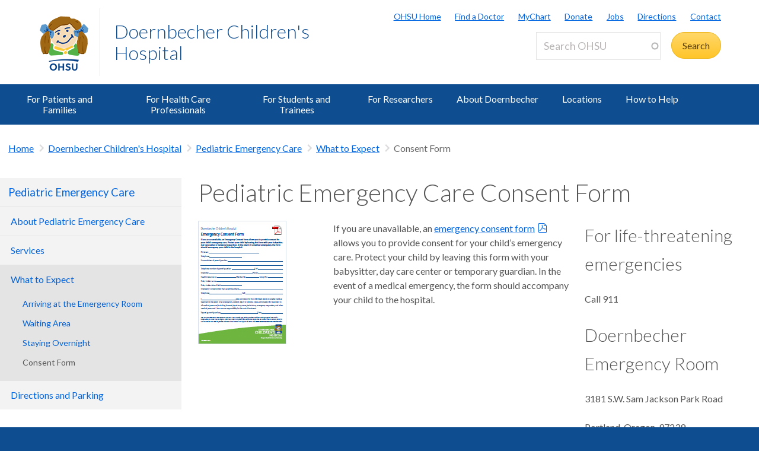

--- FILE ---
content_type: text/css
request_url: https://www.ohsu.edu/sites/default/files/css/css_yTCuEX4vPUCGsE2D0s-3LCA7tRS1W1xWVE3FFlA52lo.css?delta=3&language=en&theme=ohsu_digs&include=eJx1jksKQyEQBC8keiQZtaPC-MHWhNw-8EJINtk01bWqIKzRBSFMuLCBlAyaKIqeZLkP2F3QYEbh8almutvomz8_6wiiZsqSvGQWurTOFLVfY0-fJ2hlQTKErFi8zOrl7BFHm4oN98cbPrnR3rH3igfdtbaNdBQv_aFPAg
body_size: 42639
content:
/* @license GPL-2.0-or-later https://www.drupal.org/licensing/faq */
.card--lp__phone--desktop:before,.fb-form-modal-close::before,.modal-close::before,.phone-before:before,.phone:before,[class*=icon--]::before,[class*=" icon-"]::before,a.editlink::after,a.readmorelink::after,a.excellink::after,a.powerpointlink::after,a.ziplink::after,a.wordlink::after,a.pdflink::after,a.rsslink::after,a.authenticatedlink::after,a.securelink::after,a.printlink::after,a.videolink::after,a.audiolink::after,a.musiclink::after,a.externallink::after,.link--edit::after,.link--readmore::after,.link--excel::after,.gs__filters a[data-drupal-facet-item-id=document-type-application-vndms-excel]::after,.gs__filters a[data-drupal-facet-item-id=document-type-application-vndopenxmlformats-officedocumentspreadsheetmlsheet]::after,.paragraph--type--text-block [href$=xls]::after,.paragraph--type--text-block [href$=xlsx]::after,.paragraph--type--text-block [href$=xlt]::after,.image-with-text .image-with-text__content [href$=xls]::after,.image-with-text .image-with-text__content [href$=xlsx]::after,.image-with-text .image-with-text__content [href$=xlt]::after,.paragraph--type--p-featured-content [href$=xls]::after,.paragraph--type--p-featured-content [href$=xlsx]::after,.paragraph--type--p-featured-content [href$=xlt]::after,.gs__result [href$=xls]::after,.gs__result [href$=xlsx]::after,.gs__result [href$=xlt]::after,.paragraph--type--p-definition-list [href$=xls]::after,.paragraph--type--p-definition-list [href$=xlsx]::after,.paragraph--type--p-definition-list [href$=xlt]::after,.link--powerpoint::after,.gs__filters a[data-drupal-facet-item-id=document-type-application-vndms-powerpoint]::after,.gs__filters a[data-drupal-facet-item-id=document-type-application-vndopenxmlformats-officedocumentpresentationmlpresentation]::after,.paragraph--type--text-block [href$=ppt]::after,.paragraph--type--text-block [href$=pptx]::after,.paragraph--type--text-block [href$=potx]::after,.image-with-text .image-with-text__content [href$=ppt]::after,.image-with-text .image-with-text__content [href$=pptx]::after,.image-with-text .image-with-text__content [href$=potx]::after,.paragraph--type--p-featured-content [href$=ppt]::after,.paragraph--type--p-featured-content [href$=pptx]::after,.paragraph--type--p-featured-content [href$=potx]::after,.gs__result [href$=ppt]::after,.gs__result [href$=pptx]::after,.gs__result [href$=potx]::after,.paragraph--type--p-definition-list [href$=ppt]::after,.paragraph--type--p-definition-list [href$=pptx]::after,.paragraph--type--p-definition-list [href$=potx]::after,.link--zip::after,.paragraph--type--text-block [href$=zip]::after,.paragraph--type--text-block [href$=tar]::after,.image-with-text .image-with-text__content [href$=zip]::after,.image-with-text .image-with-text__content [href$=tar]::after,.paragraph--type--p-featured-content [href$=zip]::after,.paragraph--type--p-featured-content [href$=tar]::after,.gs__result [href$=zip]::after,.gs__result [href$=tar]::after,.paragraph--type--p-definition-list [href$=zip]::after,.paragraph--type--p-definition-list [href$=tar]::after,.link--word::after,.gs__filters a[data-drupal-facet-item-id=document-type-application-msword]::after,.gs__filters a[data-drupal-facet-item-id=document-type-application-vndopenxmlformats-officedocumentwordprocessingmldocument]::after,.paragraph--type--text-block [href$=doc]::after,.paragraph--type--text-block [href$=docx]::after,.paragraph--type--text-block [href$=dot]::after,.image-with-text .image-with-text__content [href$=doc]::after,.image-with-text .image-with-text__content [href$=docx]::after,.image-with-text .image-with-text__content [href$=dot]::after,.paragraph--type--p-featured-content [href$=doc]::after,.paragraph--type--p-featured-content [href$=docx]::after,.paragraph--type--p-featured-content [href$=dot]::after,.gs__result [href$=doc]::after,.gs__result [href$=docx]::after,.gs__result [href$=dot]::after,.paragraph--type--p-definition-list [href$=doc]::after,.paragraph--type--p-definition-list [href$=docx]::after,.paragraph--type--p-definition-list [href$=dot]::after,.link--pdf::after,.gs__filters a[data-drupal-facet-item-id=document-type-application-pdf]::after,.paragraph--type--text-block [href$=pdf]::after,.image-with-text .image-with-text__content [href$=pdf]::after,.paragraph--type--p-featured-content [href$=pdf]::after,.gs__result [href$=pdf]::after,.paragraph--type--p-definition-list [href$=pdf]::after,.link--rss::after,.paragraph--type--text-block [href$=feed]::after,.paragraph--type--text-block [href$="feed/"]::after,.paragraph--type--text-block [href*=feeds]::after,.paragraph--type--text-block [href$=xml]::after,.paragraph--type--text-block [href*=rss]::after,.image-with-text .image-with-text__content [href$=feed]::after,.image-with-text .image-with-text__content [href$="feed/"]::after,.image-with-text .image-with-text__content [href*=feeds]::after,.image-with-text .image-with-text__content [href$=xml]::after,.image-with-text .image-with-text__content [href*=rss]::after,.paragraph--type--p-featured-content [href$=feed]::after,.paragraph--type--p-featured-content [href$="feed/"]::after,.paragraph--type--p-featured-content [href*=feeds]::after,.paragraph--type--p-featured-content [href$=xml]::after,.paragraph--type--p-featured-content [href*=rss]::after,.gs__result [href$=feed]::after,.gs__result [href$="feed/"]::after,.gs__result [href*=feeds]::after,.gs__result [href$=xml]::after,.gs__result [href*=rss]::after,.paragraph--type--p-definition-list [href$=feed]::after,.paragraph--type--p-definition-list [href$="feed/"]::after,.paragraph--type--p-definition-list [href*=feeds]::after,.paragraph--type--p-definition-list [href$=xml]::after,.paragraph--type--p-definition-list [href*=rss]::after,.link--authenticated::after,.link--secure::after,.paragraph--type--text-block [href^="https://ohsu.csod.com"]::after,.paragraph--type--text-block [href^="https://webtools.ohsu"]::after,.paragraph--type--text-block [href^="https://bridge.ohsu"]::after,.paragraph--type--text-block [href^="https://authoring.ohsu"]::after,.paragraph--type--text-block [href^="https://idp.ohsu"]::after,.paragraph--type--text-block [href^="https://sakai.ohsu"]::after,.paragraph--type--text-block [href^="https://o2.ohsu"]::after,.image-with-text .image-with-text__content [href^="https://ohsu.csod.com"]::after,.image-with-text .image-with-text__content [href^="https://webtools.ohsu"]::after,.image-with-text .image-with-text__content [href^="https://bridge.ohsu"]::after,.image-with-text .image-with-text__content [href^="https://authoring.ohsu"]::after,.image-with-text .image-with-text__content [href^="https://idp.ohsu"]::after,.image-with-text .image-with-text__content [href^="https://sakai.ohsu"]::after,.image-with-text .image-with-text__content [href^="https://o2.ohsu"]::after,.paragraph--type--p-featured-content [href^="https://ohsu.csod.com"]::after,.paragraph--type--p-featured-content [href^="https://webtools.ohsu"]::after,.paragraph--type--p-featured-content [href^="https://bridge.ohsu"]::after,.paragraph--type--p-featured-content [href^="https://authoring.ohsu"]::after,.paragraph--type--p-featured-content [href^="https://idp.ohsu"]::after,.paragraph--type--p-featured-content [href^="https://sakai.ohsu"]::after,.paragraph--type--p-featured-content [href^="https://o2.ohsu"]::after,.gs__result [href^="https://ohsu.csod.com"]::after,.gs__result [href^="https://webtools.ohsu"]::after,.gs__result [href^="https://bridge.ohsu"]::after,.gs__result [href^="https://authoring.ohsu"]::after,.gs__result [href^="https://idp.ohsu"]::after,.gs__result [href^="https://sakai.ohsu"]::after,.gs__result [href^="https://o2.ohsu"]::after,.paragraph--type--p-definition-list [href^="https://ohsu.csod.com"]::after,.paragraph--type--p-definition-list [href^="https://webtools.ohsu"]::after,.paragraph--type--p-definition-list [href^="https://bridge.ohsu"]::after,.paragraph--type--p-definition-list [href^="https://authoring.ohsu"]::after,.paragraph--type--p-definition-list [href^="https://idp.ohsu"]::after,.paragraph--type--p-definition-list [href^="https://sakai.ohsu"]::after,.paragraph--type--p-definition-list [href^="https://o2.ohsu"]::after,.link--print::after,.link--video::after,.paragraph--type--text-block [href$=avi]::after,.paragraph--type--text-block [href$=mov]::after,.paragraph--type--text-block [href$=mp4]::after,.paragraph--type--text-block [href$=mpg]::after,.paragraph--type--text-block [href$=mpeg]::after,.image-with-text .image-with-text__content [href$=avi]::after,.image-with-text .image-with-text__content [href$=mov]::after,.image-with-text .image-with-text__content [href$=mp4]::after,.image-with-text .image-with-text__content [href$=mpg]::after,.image-with-text .image-with-text__content [href$=mpeg]::after,.paragraph--type--p-featured-content [href$=avi]::after,.paragraph--type--p-featured-content [href$=mov]::after,.paragraph--type--p-featured-content [href$=mp4]::after,.paragraph--type--p-featured-content [href$=mpg]::after,.paragraph--type--p-featured-content [href$=mpeg]::after,.gs__result [href$=avi]::after,.gs__result [href$=mov]::after,.gs__result [href$=mp4]::after,.gs__result [href$=mpg]::after,.gs__result [href$=mpeg]::after,.paragraph--type--p-definition-list [href$=avi]::after,.paragraph--type--p-definition-list [href$=mov]::after,.paragraph--type--p-definition-list [href$=mp4]::after,.paragraph--type--p-definition-list [href$=mpg]::after,.paragraph--type--p-definition-list [href$=mpeg]::after,.link--audio::after,.paragraph--type--text-block [href$=mp3]::after,.paragraph--type--text-block [href$=wav]::after,.paragraph--type--text-block [href$=m4a]::after,.image-with-text .image-with-text__content [href$=mp3]::after,.image-with-text .image-with-text__content [href$=wav]::after,.image-with-text .image-with-text__content [href$=m4a]::after,.paragraph--type--p-featured-content [href$=mp3]::after,.paragraph--type--p-featured-content [href$=wav]::after,.paragraph--type--p-featured-content [href$=m4a]::after,.gs__result [href$=mp3]::after,.gs__result [href$=wav]::after,.gs__result [href$=m4a]::after,.paragraph--type--p-definition-list [href$=mp3]::after,.paragraph--type--p-definition-list [href$=wav]::after,.paragraph--type--p-definition-list [href$=m4a]::after,.link--music::after,.link--external::after,.paragraph--type--text-block [href^=http]::after,.image-with-text .image-with-text__content [href^=http]::after,.paragraph--type--p-featured-content [href^=http]::after,.gs__result [href^=http]::after,.paragraph--type--p-definition-list [href^=http]::after,.btn--close::before,.main-content [href^=mailto]:not(.no-default-email-icon):before,.cke_editable [href^=mailto]:before{font-family:icomoon;-webkit-font-smoothing:antialiased;-moz-osx-font-smoothing:grayscale;font-style:normal;font-weight:normal;font-variant:normal;min-width:16px;speak:none;text-align:center;text-transform:none;}body{background:#0e4d8f;color:#555555;margin:0;min-width:0;position:relative;-ms-text-size-adjust:none;-webkit-text-size-adjust:none;width:100%;}article,aside,details,figcaption,figure,footer,header,hgroup,main,nav,section,summary{display:block;}audio,canvas,video{display:inline-block;}audio:not([controls]){display:none;height:0;}[hidden]{display:none;}a:focus{outline:thin dotted;}a:active,a:hover{outline:0;}h1{font-size:2em;margin:0.67em 0;}abbr[title]{border-bottom:1px dotted;}abbr[title^=required]{border-bottom:0 none;}b,strong{font-weight:bold;}dfn{font-style:italic;}hr{-moz-box-sizing:content-box;box-sizing:content-box;height:0;}mark{background:#ff0;color:#000;}code,kbd,pre,samp{font-family:monospace,serif;font-size:1em;}pre{white-space:pre-wrap;}q{quotes:"“" "”" "‘" "’";}small{font-size:80%;}sub,sup{font-size:75%;line-height:0;position:relative;vertical-align:baseline;}sup{top:-0.5em;}sub{bottom:-0.25em;}img{border:0;}figure{margin:0;}button,input,select,textarea{font-family:inherit;font-size:100%;margin:0;}button,input{line-height:normal;}button,select{text-transform:none;}button,html input[type=button],input[type=reset],input[type=submit]{-webkit-appearance:button;cursor:pointer;}button[disabled],html input[disabled]{cursor:default;}input[type=checkbox],input[type=radio]{box-sizing:border-box;padding:0;}button::-moz-focus-inner,input::-moz-focus-inner{border:0;padding:0;}textarea{overflow:auto;vertical-align:top;}html{box-sizing:border-box;}*,*:before,*:after{box-sizing:inherit;}.js .append-around-low-resolution{display:block;}@media only screen and (min-width:60em){.js .append-around-low-resolution{display:none;}}.js .append-around-high-resolution{display:none;}@media only screen and (min-width:60em){.js .append-around-high-resolution{display:block;}}.js .append-around-breakpoint-small{display:block;}@media only screen and (min-width:48em){.js .append-around-breakpoint-small{display:none;}}.js .append-around-breakpoint-medium{display:none;}@media only screen and (min-width:48em){.js .append-around-breakpoint-medium{display:block;}}@media only screen and (min-width:60em){[data-set=nav-tertiary-links]::before,[data-set=nav-tertiary-links]::after{content:"";display:table;}[data-set=nav-tertiary-links]::after{clear:both;}}[data-set=search]::before,[data-set=search]::after{content:"";display:table;}[data-set=search]::after{clear:both;}@media only screen and (-ms-high-contrast:active) and (min-width:60em),only screen and (-ms-high-contrast:none) and (min-width:60em){.fad-result .fad-result__meta{box-sizing:content-box;}.cards-three-up .card,.cards-three-up .card--lp{flex:1 1 33.3% !important;max-width:30.5% !important;}.channel--left .image-with-text__image__image,.node__content.clearfix .image-with-text__image__image{display:table-caption;}}@media only screen and (-ms-high-contrast:active) and (max-width:47.9375em),only screen and (-ms-high-contrast:none) and (max-width:47.9375em){.story-cards{display:block !important;}.story-cards .story-card{margin:14px auto !important;}.cards-three-up{justify-content:space-around !important;}.cards-three-up .card--lp{flex:0 0 27% !important;}}@media screen and (-ms-high-contrast:active),(-ms-high-contrast:none){.story-card .story-card__link{display:table !important;}.hchp-row--news{align-items:flex-start !important;}.paragraph--type--p-event-list .views-field.views-field-field-event-date-value{width:12ch !important;}}.test--vr-wrap{overflow:hidden;}.test--vr-wrap table{position:relative;z-index:600;}.hider .test--vr-wrap{display:none;}.rotate-device{display:none;}@media only screen and (max-width:48em) and (orientation:portrait){.rotate-device{display:block;}}.visible-nav{display:none !important;}.visible-nav + .divider{margin-top:0;}@media only screen and (min-width:60em){.visible-nav + .divider{margin-top:60px;}}@media only screen and (min-width:60em){.visible-nav{display:block !important;}}.visible-nav-inline-block{display:none !important;}@media only screen and (min-width:60em){.visible-nav-inline-block{display:inline-block !important;}}@media only screen and (min-width:60em){.mobile-only{display:none;}}@media only screen and (max-width:59.9375em){.desktop-only{display:none;}}@media only screen and (min-width:48em){.tablet-minus-only{display:none;}}@media only screen and (max-width:47.9375em){.tablet-plus-only{display:none;}}.accessibility,.visually-hidden,.sr-only{border:0;clip:rect(0,0,0,0);clip-path:inset(50%);height:1px;padding:0;position:absolute;overflow:hidden;white-space:nowrap;width:1px;}.hide,.hidden{display:none;}.print-only{display:none;}.sf-dump .sf-dump-toggle span{line-height:1;padding:0.2em 0.5em;transform:scale(1.6);display:inline-block;}.sf-dump .sf-dump-toggle:hover{color:#ffffff !important;}.sf-dump .sf-dump .sf-dump-ellipsis{display:inline;max-width:40ch;}.debug-list{list-style:none;margin:0;padding:0;background:rgba(195,77,54,0.1);border:3px solid #c34d36;padding:0.375rem 0 !important;}.debug-list li{border-bottom:1px solid rgba(195,77,54,0.5);font-family:monospace;font-size:smaller;padding:0.375rem !important;}.debug-list li code{background:rgba(195,77,54,0.5);color:#ffffff;font-size:smaller;padding:0.15rem 0.375rem;}.layout-full-width{background:white;}.layout-inner-wrap{box-sizing:border-box;margin-left:0;margin-right:0;min-width:0;width:auto;padding:14px;}.layout-inner-wrap::before,.layout-inner-wrap::after{content:"";display:table;}.layout-inner-wrap::after{clear:both;}@media only screen and (min-width:48em){.layout-inner-wrap{margin-left:auto;margin-right:auto;max-width:1280px;width:100%;}}.layout-inner-wrap-nested{box-sizing:border-box;margin-left:0;margin-right:0;min-width:0;width:auto;margin-top:14px;padding:0;}.layout-inner-wrap-nested::before,.layout-inner-wrap-nested::after{content:"";display:table;}.layout-inner-wrap-nested::after{clear:both;}.layout-inner-wrap-nested:first-child{margin-top:0;}@media only screen and (min-width:48em){.layout-inner-wrap-nested{max-width:none;min-width:0;padding:0;width:auto;}}.layout-inner-wrap-flush{box-sizing:border-box;margin-left:0;margin-right:0;min-width:0;width:auto;padding:0;}.layout-inner-wrap-flush::before,.layout-inner-wrap-flush::after{content:"";display:table;}.layout-inner-wrap-flush::after{clear:both;}@media only screen and (min-width:48em){.layout-inner-wrap-flush{margin-left:auto;margin-right:auto;max-width:1280px;width:100%;}}.layout-inner-wrap-full{display:inline-block;width:100%;}.main-content{border-bottom:vr_unit(1) solid #f3f3f3;margin-top:80px;padding-bottom:4em;}.template-home .main-content{padding-bottom:0;}@media only screen and (min-width:60em){.main-content{margin-top:0;}}.layout-primary,.layout-secondary,.layout-tertiary,.column-left,.column-right{box-sizing:border-box;float:left;margin:0;min-height:1px;position:relative;width:100%;}.layout-primary,.layout-secondary,.layout-tertiary{padding:14px;}@media only screen and (min-width:60em){.template-interior-full-width .layout-primary{width:75%;}}@media only screen and (min-width:60em){.template-interior-full-width .layout-secondary{width:25%;}}.type-landing_page .layout-primary{width:100%;}.no-sidebar.template-interior-full-width .layout-primary{padding:0 14px;width:100%;}.no-sidebar.template-interior-full-width.path-providers .layout-primary{padding:0;}@media only screen and (min-width:60em){.channel--left{float:left;width:74%;}.channel--right{float:right;width:24%;}}.row{box-sizing:border-box;margin-left:0;margin-right:0;min-width:0;width:auto;padding:14px;}.row::before,.row::after{content:"";display:table;}.row::after{clear:both;}@media only screen and (min-width:48em){.row{margin-left:auto;margin-right:auto;max-width:1280px;width:100%;}}.row .row,.row--nested{box-sizing:border-box;margin-left:0;margin-right:0;min-width:0;width:auto;margin-top:14px;padding:0;}.row .row::before,.row .row::after,.row--nested::before,.row--nested::after{content:"";display:table;}.row .row::after,.row--nested::after{clear:both;}.row .row:first-child,.row--nested:first-child{margin-top:0;}@media only screen and (min-width:48em){.row .row,.row--nested{max-width:none;min-width:0;padding:0;width:auto;}}.columns-1{box-sizing:border-box;float:left;margin:0;min-height:1px;position:relative;width:100%;padding:14px;}@media only screen and (min-width:48em){.columns-1{margin-top:0;width:8.3333333333%;}}.columns-2{box-sizing:border-box;float:left;margin:0;min-height:1px;position:relative;width:100%;padding:14px;}@media only screen and (min-width:48em){.columns-2{margin-top:0;width:16.6666666667%;}}.columns-3{box-sizing:border-box;float:left;margin:0;min-height:1px;position:relative;width:100%;padding:14px;}@media only screen and (min-width:48em){.columns-3{margin-top:0;width:25%;}}.columns-4{box-sizing:border-box;float:left;margin:0;min-height:1px;position:relative;width:100%;padding:14px;}@media only screen and (min-width:48em){.columns-4{margin-top:0;width:33.3333333333%;}}.columns-5{box-sizing:border-box;float:left;margin:0;min-height:1px;position:relative;width:100%;padding:14px;}@media only screen and (min-width:48em){.columns-5{margin-top:0;width:41.6666666667%;}}.columns-6{box-sizing:border-box;float:left;margin:0;min-height:1px;position:relative;width:100%;padding:14px;}@media only screen and (min-width:48em){.columns-6{margin-top:0;width:50%;}}.columns-7{box-sizing:border-box;float:left;margin:0;min-height:1px;position:relative;width:100%;padding:14px;}@media only screen and (min-width:48em){.columns-7{margin-top:0;width:58.3333333333%;}}.columns-8{box-sizing:border-box;float:left;margin:0;min-height:1px;position:relative;width:100%;padding:14px;}@media only screen and (min-width:48em){.columns-8{margin-top:0;width:66.6666666667%;}}.columns-9{box-sizing:border-box;float:left;margin:0;min-height:1px;position:relative;width:100%;padding:14px;}@media only screen and (min-width:48em){.columns-9{margin-top:0;width:75%;}}.columns-10{box-sizing:border-box;float:left;margin:0;min-height:1px;position:relative;width:100%;padding:14px;}@media only screen and (min-width:48em){.columns-10{margin-top:0;width:83.3333333333%;}}.columns-11{box-sizing:border-box;float:left;margin:0;min-height:1px;position:relative;width:100%;padding:14px;}@media only screen and (min-width:48em){.columns-11{margin-top:0;width:91.6666666667%;}}.columns-12{box-sizing:border-box;float:left;margin:0;min-height:1px;position:relative;width:100%;padding:14px;}@media only screen and (min-width:48em){.columns-12{margin-top:0;width:100%;}}@media only screen and (min-width:60em){.template-interior-1-over-2 .layout-primary,.template-interior-1-over-2__narrow .layout-primary{width:75%;}}@media only screen and (min-width:60em){.template-interior-1-over-2 .layout-secondary,.template-interior-1-over-2__narrow .layout-secondary{width:25%;}}@media only screen and (min-width:48em){.template-interior-1-over-2 .column-left{margin-right:2.775%;width:52.775%;}}.template-interior-1-over-2 .column-right{margin-top:14px;}@media only screen and (min-width:48em){.template-interior-1-over-2 .column-right{margin-top:0;width:44.4416666667%;}}@media only screen and (min-width:48em){.template-interior-1-over-2__narrow .column-left{margin-right:2.775%;width:66.6666666667%;}}@media only screen and (min-width:48em){.template-interior-1-over-2__narrow .column-right{width:30.55%;}}.main-content [href^=mailto]:not(.no-default-email-icon):before,.cke_editable [href^=mailto]:before{content:"\e605";display:inline-block;vertical-align:middle;margin-left:0.1em;margin-top:-3px;padding-right:0.2em;}.cke_editable .btn[href^=mailto],.cke_editable .view-event-calendar .views-exposed-form .fieldgroup--field-event-date-value-1 .form-item-field-event-date-value-1 label[href^=mailto],.view-event-calendar .views-exposed-form .fieldgroup--field-event-date-value-1 .form-item-field-event-date-value-1 .cke_editable label[href^=mailto],.cke_editable .view-event-calendar .views-exposed-form .fieldgroup--field-event-date-value-1 .form-item-field-event-date-value-1 input[type=radio]:checked + label[href^=mailto],.view-event-calendar .views-exposed-form .fieldgroup--field-event-date-value-1 .form-item-field-event-date-value-1 .cke_editable input[type=radio]:checked + label[href^=mailto],.cke_editable .view-event-calendar .views-exposed-form .fieldgroup--field-event-date-value-1 .Checked + label[href^=mailto],.view-event-calendar .views-exposed-form .fieldgroup--field-event-date-value-1 .cke_editable .Checked + label[href^=mailto],.main-content .btn[href^=mailto],.main-content .view-event-calendar .views-exposed-form .fieldgroup--field-event-date-value-1 .form-item-field-event-date-value-1 label[href^=mailto],.view-event-calendar .views-exposed-form .fieldgroup--field-event-date-value-1 .form-item-field-event-date-value-1 .main-content label[href^=mailto],.main-content .view-event-calendar .views-exposed-form .fieldgroup--field-event-date-value-1 .form-item-field-event-date-value-1 input[type=radio]:checked + label[href^=mailto],.view-event-calendar .views-exposed-form .fieldgroup--field-event-date-value-1 .form-item-field-event-date-value-1 .main-content input[type=radio]:checked + label[href^=mailto],.main-content .view-event-calendar .views-exposed-form .fieldgroup--field-event-date-value-1 .Checked + label[href^=mailto],.view-event-calendar .views-exposed-form .fieldgroup--field-event-date-value-1 .main-content .Checked + label[href^=mailto]{padding-left:1.125em;}.main-content .btn[href^=mailto]::after,.main-content .view-event-calendar .views-exposed-form .fieldgroup--field-event-date-value-1 .form-item-field-event-date-value-1 label[href^=mailto]::after,.view-event-calendar .views-exposed-form .fieldgroup--field-event-date-value-1 .form-item-field-event-date-value-1 .main-content label[href^=mailto]::after,.main-content .view-event-calendar .views-exposed-form .fieldgroup--field-event-date-value-1 .Checked + label[href^=mailto]::after,.view-event-calendar .views-exposed-form .fieldgroup--field-event-date-value-1 .main-content .Checked + label[href^=mailto]::after,.btn.link--email::after,.view-event-calendar .views-exposed-form .fieldgroup--field-event-date-value-1 .form-item-field-event-date-value-1 label.link--email::after,.view-event-calendar .views-exposed-form .fieldgroup--field-event-date-value-1 .form-item-field-event-date-value-1 input[type=radio]:checked + label.link--email::after,.view-event-calendar .views-exposed-form .fieldgroup--field-event-date-value-1 .Checked + label.link--email::after{display:none;}a,.link{color:#0065e0;text-decoration:none;}a:hover,a:active,a:focus,.link:hover,.link:active,.link:focus{color:rgb(0,80.8,179.2);}.link--hc{color:#4a90e2;text-decoration:none;}.link--hc:hover,.link--hc:active,.link--hc:focus{color:rgb(38.8342857143,122.4342857143,220.3657142857);}.region--content a,.nav-breadcrumbs__list a,.nav-tertiary__list a{text-decoration:underline;}.region--content .btn,.region--content .view-event-calendar .views-exposed-form .fieldgroup--field-event-date-value-1 .form-item-field-event-date-value-1 label,.view-event-calendar .views-exposed-form .fieldgroup--field-event-date-value-1 .form-item-field-event-date-value-1 .region--content label,.region--content .view-event-calendar .views-exposed-form .fieldgroup--field-event-date-value-1 .form-item-field-event-date-value-1 input[type=radio]:checked + label,.view-event-calendar .views-exposed-form .fieldgroup--field-event-date-value-1 .form-item-field-event-date-value-1 .region--content input[type=radio]:checked + label,.region--content .view-event-calendar .views-exposed-form .fieldgroup--field-event-date-value-1 .Checked + label,.view-event-calendar .views-exposed-form .fieldgroup--field-event-date-value-1 .region--content .Checked + label,.region--content .profile-nav__link,.region--content .pager__link{text-decoration:none;}h1,.heading--one,.size-h1{font-weight:300;margin:0;font-size:27px;font-size:1.6875rem;line-height:1.7777777778;margin-bottom:1.5rem;}@media only screen and (min-width:60em){h1,.heading--one,.size-h1{font-size:42px;font-size:2.625rem;line-height:1.1428571429;margin-bottom:1.5rem;}}@media print{h1,.heading--one,.size-h1{font-size:42px;font-size:2.625rem;}}h2,.heading--two,.size-h2{font-weight:300;margin:0;font-size:24px;font-size:1.5rem;line-height:1;margin-bottom:1.5rem;}@media only screen and (min-width:60em){h2,.heading--two,.size-h2{font-size:30px;font-size:1.875rem;line-height:1.6;margin-bottom:1.5rem;}}@media print{h2,.heading--two,.size-h2{font-size:30px;font-size:1.875rem;}}h3,.heading--three,.size-h3,.gs__filters .filters__title{font-weight:300;margin:0;font-size:21px;font-size:1.3125rem;line-height:1.1428571429;margin-bottom:1.5rem;}@media only screen and (min-width:60em){h3,.heading--three,.size-h3,.gs__filters .filters__title{font-size:24px;font-size:1.5rem;line-height:1;margin-bottom:1.5rem;}}@media print{h3,.heading--three,.size-h3,.gs__filters .filters__title{font-size:24px;font-size:1.5rem;}}h4,.heading--four,.size-h4{font-weight:500;margin:0;font-size:18.5px;font-size:1.15625rem;line-height:1.2972972973;margin-bottom:1.5rem;}@media only screen and (min-width:60em){h4,.heading--four,.size-h4{font-size:18.5px;font-size:1.15625rem;line-height:1.2972972973;margin-bottom:1.5rem;}}@media print{h4,.heading--four,.size-h4{font-size:18.5px;font-size:1.15625rem;}}h5,.heading--five,.size-h5{font-weight:600;margin:0;font-size:16px;font-size:1rem;line-height:1.5;margin-bottom:1.5rem;}@media only screen and (min-width:60em){h5,.heading--five,.size-h5{font-size:16px;font-size:1rem;line-height:1.5;margin-bottom:1.5rem;}}@media print{h5,.heading--five,.size-h5{font-size:16px;font-size:1rem;}}h6,.heading--six,.size-h6{font-weight:400;margin:0;font-size:16px;font-size:1rem;line-height:1.5;margin-bottom:1.5rem;}@media only screen and (min-width:60em){h6,.heading--six,.size-h6{font-size:16px;font-size:1rem;line-height:1.5;margin-bottom:1.5rem;}}@media print{h6,.heading--six,.size-h6{font-size:16px;font-size:1rem;}}.heading--inline{display:inline;}.heading--inline + p{display:inline;}code,kbd,pre,samp{line-height:1.5;}pre code{display:block;padding-left:1em;}code{background-color:#fdfde2;border:1px solid #efefd0;padding:2px 4px;}.code{background-color:#fdfde2;border:1px solid #efefd0;display:block;padding:2px 4px;}.code code{padding:0;background-color:transparent;border:0 none;}.code-dump,.data-dump{overflow:hidden;display:flex;flex-wrap:wrap;}.code-dump > dt,.code-dump > dd,.data-dump > dt,.data-dump > dd{display:block;}.code-dump > dt,.data-dump > dt{background-color:#f3f3f3;font-size:90%;flex-basis:32%;margin-right:1%;margin-bottom:1em;padding-right:10px;text-align:right;}.code-dump > dd,.data-dump > dd{flex-basis:65%;}.code-dump .has-children,.data-dump .has-children{width:90%;}.code-dump .has-children-toggle,.data-dump .has-children-toggle{color:#0e4d8f;cursor:pointer;}.code-dump .code-dump,.data-dump .code-dump{clear:both;margin-top:1em;border-left:2px solid #d2d2d2;margin-left:3em;}.code-dump-v2{display:flex;align-items:flex-end;flex-wrap:wrap;}.code-dump-v2 > dt,.code-dump-v2 > dd{white-space:nowrap;}.code-dump-v2 dt{flex-grow:1;}.help{color:#666666;font-size:80%;margin-top:0;}.office-hours__item-comments{color:#666666;font-size:80%;margin-top:0;}html{font:100% / 1.5 "Lato",Helvetica,Arial,sans-serif;}::-moz-selection{background:#0e4d8f;color:white;}::selection{background:#0e4d8f;color:white;}.blockquote,blockquote{margin:0;margin-bottom:1.5rem;}p{margin:0;margin-bottom:1.5rem;}.phone--large{color:#404040;font-weight:300;margin:0;font-size:24px;font-size:1.5rem;line-height:1;margin-bottom:1.5rem;font-weight:300;font-size:24px;font-size:1.5rem;}@media only screen and (min-width:60em){.phone--large{font-size:30px;font-size:1.875rem;line-height:1.6;margin-bottom:1.5rem;}}@media print{.phone--large{font-size:30px;font-size:1.875rem;}}@media only screen and (min-width:60em){.phone--large{font-size:28px;font-size:1.75rem;}}.inline-children div{display:inline;}span.phone.text-left div{float:left;}dl{margin:0;margin-bottom:1.5rem;}dt{font-weight:bold;margin:0;}dd{margin:0;margin:0;margin-bottom:1.5rem;}@media only screen and (min-width:60em){.dl-table__dl{display:grid;grid-template-columns:30% auto;align-items:center;row-gap:6px;}}.dl-table dt,.dl-table dd{color:#000000;margin:0;padding:0.75rem 12px;}.dl-table dd{margin-bottom:6px;}@media only screen and (min-width:60em){.dl-table dt{grid-column:1;}.dl-table dd{grid-column:2;}.dl-table dd p:last-child{margin-bottom:0;}.dl-table dt,.dl-table dd{height:100%;margin:0;}}.dl-table--lined dt,.dl-table--lined dd,.dl-table--borders-only dt,.dl-table--borders-only dd{border-bottom:1px solid #e5e4e4;}.dl-table--blue dt:nth-of-type(odd),.dl-table--blue dt:nth-of-type(odd) + dd,.dl-table--blue dt:nth-of-type(odd) + dd + dd,.dl-table--striped-blue dt:nth-of-type(odd),.dl-table--striped-blue dt:nth-of-type(odd) + dd,.dl-table--striped-blue dt:nth-of-type(odd) + dd + dd{background:#d4d9ec;}.dl-table--blue dt:nth-of-type(even),.dl-table--blue dt:nth-of-type(even) + dd,.dl-table--blue dt:nth-of-type(even) + dd + dd,.dl-table--striped-blue dt:nth-of-type(even),.dl-table--striped-blue dt:nth-of-type(even) + dd,.dl-table--striped-blue dt:nth-of-type(even) + dd + dd{background:#dfe8f3;}.dl-table--gray dt:nth-of-type(odd),.dl-table--gray dt:nth-of-type(odd) + dd,.dl-table--gray dt:nth-of-type(odd) + dd + dd,.dl-table--striped-gray dt:nth-of-type(odd),.dl-table--striped-gray dt:nth-of-type(odd) + dd,.dl-table--striped-gray dt:nth-of-type(odd) + dd + dd{background:#cccccc;}.dl-table--gray dt:nth-of-type(even),.dl-table--gray dt:nth-of-type(even) + dd,.dl-table--gray dt:nth-of-type(even) + dd + dd,.dl-table--striped-gray dt:nth-of-type(even),.dl-table--striped-gray dt:nth-of-type(even) + dd,.dl-table--striped-gray dt:nth-of-type(even) + dd + dd{background:#f3f3f3;}.dl-table--orange dt:nth-of-type(odd),.dl-table--orange dt:nth-of-type(odd) + dd,.dl-table--orange dt:nth-of-type(odd) + dd + dd{background:#ecb48a;}.dl-table--orange dt:nth-of-type(even),.dl-table--orange dt:nth-of-type(even) + dd,.dl-table--orange dt:nth-of-type(even) + dd + dd{background:#f9e5d5;}.dl-table__column-headings{display:none;}@media only screen and (min-width:60em){.dl-table__column-headings{list-style:none;list-style-image:none;margin-left:0;padding:0;text-align:left;}}@media only screen and (min-width:60em) and (min-width:60em){.dl-table__column-headings{display:grid;grid-template-columns:30% auto;align-items:center;row-gap:6px;}}@media only screen and (min-width:60em) and (min-width:60em){.dl-table__column-headings{font-weight:bold;margin-bottom:6px;}.dl-table__column-headings li{grid-column:1;padding:0.75rem 12px;}.dl-table__column-headings li + li{grid-column:2;}}@media only screen and (min-width:60em){.dl-table--blue .dl-table__column-headings li,.dl-table--striped-blue .dl-table__column-headings li{background-color:#5297c7;color:#ffffff;text-align:center;}.dl-table--orange .dl-table__column-headings li,.dl-table--striped-orange .dl-table__column-headings li{background-color:#dd7439;color:#ffffff;text-align:center;}}.dl-table--blue .dl-table__heading,.dl-table--striped-blue .dl-table__heading,.dl-table--orange .dl-table__heading,.dl-table--striped-orange .dl-table__heading{margin-bottom:6px;color:#ffffff;font-size:1rem;font-weight:bold;padding:0.75rem 12px;}.dl-table--blue .dl-table__heading,.dl-table--striped-blue .dl-table__heading{background-color:#2253a0;}.dl-table--orange .dl-table__heading,.dl-table--striped-orange .dl-table__heading{background-color:#dd7439;}.inline-list{margin-bottom:1.5rem;}.inline-list .inline-list__heading{display:inline;font-weight:bold;font-size:1em;margin:0;}.inline-list .inline-list__heading::after{content:": ";}.inline-list ul,.inline-list ol,.inline-list--list{list-style-type:none;margin-left:0;padding-left:0;display:inline;}.wrap--inline .inline-list{display:inline-block;}.inline-list li{display:inline;}.inline-list--pipe li:not(:empty):not(:first-child)::before,.inline-list--pipe li:not(.is-empty):not(:first-child)::before{content:" | ";}.inline-list--comma li:not(:empty):not(:last-child)::after,.inline-list--comma li:not(.is-empty):not(:last-child)::after{content:", ";margin-right:0.1em;}.inline-list li + .is-empty{background-color:#ffffff;display:inline-block;left:-0.5em;position:relative;padding:3px;top:3px;}.inline-list li + .is-empty + .is-empty{margin-left:-0.5em;padding:0;}.profile-preview .inline-list li + .is-empty{display:inline-block;}.list--profile-education__heading{font-size:1em;font-weight:bold;margin-bottom:0.75rem;}.list--profile-education__list{list-style-type:disc;margin-bottom:1.5rem;}ul,ol{padding:0 0 0 24px;margin:0;margin-bottom:1.5rem;}ul ul,ul ol,ol ul,ol ol{margin-left:1.125em;}.plain,.list--plain,.list-unstyled{list-style:none;list-style-image:none;margin-left:0;padding:0;text-align:left;}.no-svg .plain,.no-svg .list--plain,.no-svg .list-unstyled{list-style:none;list-style-image:none;margin:0;}ol ul,.cke_editable ol ul{list-style-type:disc;}ul ul,.cke_editable ul ul{list-style-type:circle;}ol ol,ul ul{margin:0;}.node ol li{padding-left:0.4em;}.paragraph--type--text-block ol{list-style-type:decimal;}.paragraph--type--text-block ol ol{list-style-type:lower-alpha;}.paragraph--type--text-block ol ol ol{list-style-type:lower-roman;}ol.list--alpha{list-style-type:upper-alpha;}ol.list--alpha ol{list-style-type:decimal;}ol.list--alpha ol ol{list-style-type:lower-roman;}img,picture,.picture,.img,.image__img{-ms-interpolation-mode:bicubic;height:auto;max-width:100%;vertical-align:bottom;}.img--framed{box-sizing:border-box;border:1px solid #e5e4e4;padding:8px;}.img--captioned{box-sizing:border-box;border:1px solid #e5e4e4;padding:8px;text-align:center;}.img--captioned figcaption{text-align:left;}.img--captioned img{max-width:100%;}.caption,.p_image__-p-image-caption,.figure__caption,figcaption{font-size:14px;font-size:0.875rem;color:#666666;margin-top:0.75rem;padding-bottom:15px;}.img--center{display:block;margin:0 auto;}.img--full-width{margin:1.5em 0;width:100%;}.img--full-width:first-child{margin-top:0;}.img--inline{float:left;margin:0.4375em 1em 1em 0;}.img--inline + p{margin-top:0;}@media only screen and (min-width:48em){.layout-tertiary .img--inline{float:none;margin-right:0;}}.dp_imagewrap,.img--left-constant{float:left;margin:0.4375em 2em 1em 0;}.dp_imagewrap + p,.img--left-constant + p{margin-top:0;}@media only screen and (min-width:48em){.img--left + p{margin-top:0;}}@media only screen and (min-width:48em){.img--left{float:left;margin:0.4375em 2em 1em 0;}}.img--right-constant{float:right;margin:0.4375em 0 1em 2em;}.img--right-constant + p{margin-top:0;}@media only screen and (min-width:48em){.img--right + p{margin-top:0;}}.img--right.fixed{min-height:200px;min-width:200px;}@media only screen and (min-width:48em){.img--right.fixed{margin:0.4375em 0 1.5625em 2em;}}@media only screen and (min-width:48em){.img--right{float:right;margin:0.4375em 0 1em 2em;}}.img--spaced{margin-bottom:1.5em;margin-top:1.5em;}@media only screen and (min-width:60em){.logo-full .nav-logo{background-position:0 -235px;width:64px;}}.logo-full-white .nav-logo,.logo-white .nav-logo{background-position:-172px -373px;}@media only screen and (min-width:60em){.logo-full-white .nav-logo,.logo-white .nav-logo{background-position:-121px -453px !important;width:64px;}}.logo-full-half-white .nav-logo,.logo-half-white .nav-logo{background-position:-172px -373px;}@media only screen and (min-width:60em){.logo-full-half-white .nav-logo,.logo-half-white .nav-logo{background-position:-120px -238px !important;width:64px;}}.logo-black .nav-logo,.logo-full-black .nav-logo{background-position:-172px -373px;}@media only screen and (min-width:60em){.logo-black .nav-logo,.logo-full-black .nav-logo{background-position:0 -451px !important;width:64px;}}.logo-full-grey .nav-logo,.logo-grey .nav-logo{background-position:-172px -373px;}@media only screen and (min-width:60em){.logo-full-grey .nav-logo,.logo-grey .nav-logo{background-position:-245px -453px !important;width:64px;}}.logo-full .nav-logo,.logo-full-black .nav-logo,.logo-full-grey .nav-logo,.logo-full-half-white .nav-logo,.logo-full-white .nav-logo{font-size:16px;font-size:1rem;color:#0e4d8f;line-height:55px;padding-right:0;text-align:right;width:75px;}@media only screen and (min-width:60em){.logo-full .nav-logo,.logo-full-black .nav-logo,.logo-full-grey .nav-logo,.logo-full-half-white .nav-logo,.logo-full-white .nav-logo{font-size:0px;font-size:0rem;}}.logo-doernbecher .nav-logo,.section-doernbecher .nav-logo{background-image:url("/themes/custom/ohsu_digs/images/sprite.png");background-repeat:no-repeat;background-position:-261px -62px;max-width:none;height:44px;width:44px;}@media only screen and (-webkit-min-device-pixel-ratio:2),only screen and (min--moz-device-pixel-ratio:2),only screen and (-o-min-device-pixel-ratio:2/1),only screen and (min-device-pixel-ratio:2),only screen and (min-resolution:192dpi),only screen and (min-resolution:2dppx){.logo-doernbecher .nav-logo,.section-doernbecher .nav-logo{background-image:url("/themes/custom/ohsu_digs/images/sprite-2x.png");background-size:556px 2042px;}}@media only screen and (min-width:60em){.logo-doernbecher .nav-logo,.section-doernbecher .nav-logo{background-position:-110px -110px;height:114px;width:80px;}}.logo-doernbecher .nav-logo svg,.section-doernbecher .nav-logo svg{display:none;}.logo-casey-eye .nav-logo{background-image:url("/themes/custom/ohsu_digs/images/sprite.png");background-repeat:no-repeat;background-position:-330px -62px;width:44px;}@media only screen and (-webkit-min-device-pixel-ratio:2),only screen and (min--moz-device-pixel-ratio:2),only screen and (-o-min-device-pixel-ratio:2/1),only screen and (min-device-pixel-ratio:2),only screen and (min-resolution:192dpi),only screen and (min-resolution:2dppx){.logo-casey-eye .nav-logo{background-image:url("/themes/custom/ohsu_digs/images/sprite-2x.png");background-size:556px 2042px;}}@media only screen and (min-width:60em){.logo-casey-eye .nav-logo{background-position:-250px -110px;width:80px;}}.nav-logo{display:table-cell;font-size:0px;font-size:0rem;padding-right:10px;vertical-align:middle;height:40px;width:23px;max-width:23px;}.nav-logo svg{height:40px;width:23px;}@media only screen and (min-width:60em){.nav-logo{height:114px;padding-right:24px;width:64px;max-width:64px;}.nav-logo svg{height:114px;width:64px;}}.sprite-icon{background-size:contain;display:block;padding:3em;}form{margin:0;}form table{border:none;}form table input[type=text],form table input[type=number],form table input[type=password],form table input[type=email],form table input[type=url],form table input[type=tel],form table textarea{box-sizing:border-box;background-color:white;border:1px solid #e5e4e4;max-width:100%;padding:0.5em;width:100%;}form table input[type=text]:active,form table input[type=text]:focus,form table input[type=number]:active,form table input[type=number]:focus,form table input[type=password]:active,form table input[type=password]:focus,form table input[type=email]:active,form table input[type=email]:focus,form table input[type=url]:active,form table input[type=url]:focus,form table input[type=tel]:active,form table input[type=tel]:focus,form table textarea:active,form table textarea:focus{background-color:white;background-image:linear-gradient(to bottom,white,#f8f9f9);border:1px solid #a4cafa;box-shadow:0px 0px 5px #a4cafa;outline:none;}form td{border:none;display:block;padding:0 0 1em;text-align:left;}.form-item{margin-bottom:1em;}.form-item::before,.form-item::after{content:"";display:table;}.form-item::after{clear:both;}.form-item--inline{display:flex;}.form-item--inline label,.form-item--inline input,.form-item--inline select{flex:1 1 auto;}.radiobutton td,.multicheckbox td{display:table-cell;text-align:left;}.radiobutton td:first-child,.multicheckbox td:first-child{width:24px;}form .flush{margin-top:0;}fieldset{border:none;margin:0.75em 0 0;padding:0;}fieldset:first-child{margin-top:0;}fieldset .legend--show{padding:0;display:table;}fieldset legend:not(.legend--show){border:0;clip:rect(0,0,0,0);clip-path:inset(50%);height:1px;padding:0;position:absolute;overflow:hidden;white-space:nowrap;width:1px;}fieldset ol{list-style-type:none;margin:0;padding:0;}fieldset li{line-height:1.5;margin-top:0.75em;}fieldset li:first-child{margin-top:0;}fieldset .list--tight li{margin-top:0;}fieldset label,fieldset label + select{display:block;}fieldset input[type=text],fieldset input[type=number],fieldset input[type=password],fieldset input[type=email],fieldset input[type=url],fieldset input[type=tel],fieldset input[type=date],fieldset input[type=time],fieldset .field-prefix{height:40px;}fieldset input[type=text],fieldset input[type=number],fieldset input[type=password],fieldset input[type=email],fieldset input[type=url],fieldset input[type=tel],fieldset input[type=date],fieldset input[type=time],fieldset textarea{box-sizing:border-box;background-color:white;border:1px solid #e5e4e4;max-width:100%;padding:0.5em;width:100%;}fieldset input[type=text]:active,fieldset input[type=text]:focus,fieldset input[type=number]:active,fieldset input[type=number]:focus,fieldset input[type=password]:active,fieldset input[type=password]:focus,fieldset input[type=email]:active,fieldset input[type=email]:focus,fieldset input[type=url]:active,fieldset input[type=url]:focus,fieldset input[type=tel]:active,fieldset input[type=tel]:focus,fieldset input[type=date]:active,fieldset input[type=date]:focus,fieldset input[type=time]:active,fieldset input[type=time]:focus,fieldset textarea:active,fieldset textarea:focus{background-color:white;background-image:linear-gradient(to bottom,white,#f8f9f9);border:1px solid #a4cafa;box-shadow:0px 0px 5px #a4cafa;outline:none;}fieldset input[type=date],fieldset input[type=number],fieldset input[type=time]{width:auto;}fieldset .field-prefix{display:inline-block;text-align:center;width:1em;}fieldset .field-prefix + input[type]{width:calc(100% - 1.3em);}fieldset + button{margin-top:0.75em;}fieldset .radio-list > li,fieldset .checkbox-list > li{margin:0 0 0 0.75em;}.form-group{position:relative;}::placeholder{color:#b9b5b5;opacity:1;}.form-item input[type=radio],.form-item input[type=checkbox]{border:0 transparent;height:23px;left:auto;margin:0 7px 0 0;opacity:1;position:static;padding:0;width:23px;}.form-item input[type=checkbox]:before,.form-item input[type=checkbox]:focus:before,.form-item input[type=checkbox]:checked:before,.form-item input[type=checkbox][disabled=disabled]:before,.form-item input[type=checkbox][disabled=disabled]:checked:before,.form-item input[type=radio]:before,.form-item input[type=radio]:checked:before,.form-item input[type=radio][disabled=disabled]:before,.form-item input[type=radio][disabled=disabled]:checked:before{background-image:url("/themes/custom/ohsu_digs/images/sprite.png");background-repeat:no-repeat;background-repeat:no-repeat;background-color:#ffffff;background-size:auto;border:0 transparent !important;cursor:pointer;content:"";display:block;padding:0;height:23px;width:23px;}@media only screen and (-webkit-min-device-pixel-ratio:2),only screen and (min--moz-device-pixel-ratio:2),only screen and (-o-min-device-pixel-ratio:2/1),only screen and (min-device-pixel-ratio:2),only screen and (min-resolution:192dpi),only screen and (min-resolution:2dppx){.form-item input[type=checkbox]:before,.form-item input[type=checkbox]:focus:before,.form-item input[type=checkbox]:checked:before,.form-item input[type=checkbox][disabled=disabled]:before,.form-item input[type=checkbox][disabled=disabled]:checked:before,.form-item input[type=radio]:before,.form-item input[type=radio]:checked:before,.form-item input[type=radio][disabled=disabled]:before,.form-item input[type=radio][disabled=disabled]:checked:before{background-image:url("/themes/custom/ohsu_digs/images/sprite-2x.png");background-size:556px 2042px;}}.form-item input[type=checkbox]:before{background-position:0 -638px;}.form-item input[type=checkbox]:checked:before{background-position:0 -763px;}.form-item input[type=checkbox][disabled=disabled]:checked:before{background-position:0 -888px;}.form-item input[type=radio]:before{background-position:0 -1014px;}.form-item input[type=radio]:checked:before{background-position:0 -1139px;}.form-item input[type=radio][disabled=disabled]:checked:before{background-position:0 -1264px;}.form-item input[disabled=disabled],.form-item input[disabled]{opacity:0.5;}.form-item input[type=radio]:focus,.form-item input[type=checkbox]:focus{background-color:transparent !important;border:0 transparent !important;box-shadow:none;}.form-qualtrics{display:flex;flex-direction:column;min-height:80vh;}.form-qualtrics .qualtrics-banner{width:100%;}.form-qualtrics iframe{border:none;flex-grow:1;}.decorator-select{background-color:white;background-image:linear-gradient(to bottom,white,#ebeded);box-sizing:border-box;border:1px solid #e5e4e4;border-radius:3px;display:inline-block;height:auto;overflow:hidden;position:relative;width:100%;}.decorator-select:after{content:url("/themes/custom/ohsu_digs/images/bg-select-arrow.png");height:38px;pointer-events:none;position:absolute;right:0;speak:none;top:0;width:42px;z-index:60;}.decorator-select:first-child{margin-left:0;}.decorator-select select{box-sizing:border-box;-webkit-appearance:none;background:transparent;border:none;color:#0e4d8f;display:block;height:38px;outline:none;padding:6px 10px 6px 10px;position:relative;width:100% !important;z-index:59;}label .decorator-select{display:inline-block;vertical-align:middle;width:25%;}.decorator-select-multiple{background-color:white;background-image:linear-gradient(to bottom,white,#ebeded);box-sizing:border-box;border:1px solid #e5e4e4;border-radius:3px;display:inline-block;width:100%;}.decorator-select-multiple:first-child{margin-left:0;}.decorator-select-multiple select{box-sizing:border-box;-webkit-appearance:none;background:transparent;border:none;color:#0e4d8f;display:block;min-height:38px;outline:none;padding:6px 10px 6px 10px;position:relative;width:100% !important;z-index:59;}.select2-container{box-sizing:border-box;display:inline-block;margin:0;position:relative;vertical-align:middle;}.select2-container .select2-selection--single{box-sizing:border-box;cursor:pointer;display:block;height:28px;user-select:none;-webkit-user-select:none;}.select2-container .select2-selection--single .select2-selection__rendered{display:block;padding-left:8px;padding-right:20px;overflow:hidden;text-overflow:ellipsis;white-space:nowrap;}.select2-container .select2-selection--single .select2-selection__clear{position:relative;}.select2-dropdown{background-color:white;border:1px solid #aaaaaa;box-sizing:border-box;display:block;position:absolute;left:-100000px;width:100%;z-index:1051;}.select2-results{display:block;}.select2-results__options{list-style:none;margin:0;padding:0;}.select2-results__option{padding:6px;user-select:none;-webkit-user-select:none;}.select2-results__option[aria-selected]{cursor:pointer;}.select2-container--open .select2-dropdown{left:0;}.select2-container--open .select2-dropdown--above{border-bottom:none;border-bottom-left-radius:0;border-bottom-right-radius:0;}.select2-container--open .select2-dropdown--below{border-top:none;border-top-left-radius:0;border-top-right-radius:0;}.select2-search--dropdown{display:block;padding:4px;}.select2-search--dropdown .select2-search__field{padding:4px;width:100%;box-sizing:border-box;}.select2-search--dropdown .select2-search__field::-webkit-search-cancel-button{-webkit-appearance:none;}.select2-search--dropdown.select2-search--hide{display:none;}.select2-hidden-accessible{border:0 !important;clip:rect(0 0 0 0) !important;-webkit-clip-path:inset(50%) !important;clip-path:inset(50%) !important;height:1px !important;overflow:hidden !important;padding:0 !important;position:absolute !important;width:1px !important;white-space:nowrap !important;}.select2-container--default .select2-selection--single{background-color:#ffffff;border:1px solid #aaaaaa;}.select2-container--default .select2-selection--single .select2-selection__rendered{color:#444444;line-height:28px;}.select2-container--default .select2-selection--single .select2-selection__placeholder{color:#999999;}.select2-container--default .select2-selection--single .select2-selection__arrow{height:26px;position:absolute;top:1px;right:1px;width:20px;}.select2-container--default.select2-container--open .select2-selection--single .select2-selection__arrow{}.select2-container--default.select2-container--open .select2-selection--single .select2-selection__arrow b{border-color:transparent transparent #888888 transparent;border-width:0 4px 5px 4px;}.select2-container--default.select2-container--open.select2-container--above .select2-selection--single,.select2-container--default.select2-container--open.select2-container--above .select2-selection--multiple{border-top-left-radius:0;border-top-right-radius:0;}.select2-container--default.select2-container--open.select2-container--below .select2-selection--single,.select2-container--default.select2-container--open.select2-container--below .select2-selection--multiple{border-bottom-left-radius:0;border-bottom-right-radius:0;}.select2-container--default .select2-search--dropdown .select2-search__field{border:1px solid #aaaaaa;}.select2-container--default .select2-results > .select2-results__options{max-height:200px;overflow-y:auto;}.select2-container--default .select2-results__option[aria-selected=true]{background-color:#dddddd;}.select2-container--default .select2-results__option--highlighted[aria-selected]{background-color:#5897fb;color:white;}.select2-selection.sel2--flat{height:45px;line-height:45px;}.select2-container .select2-selection.sel2--flat{border-color:#e8e8e8;border-radius:0;}.select2-selection.sel2--flat > .select2-selection__rendered{color:#0065e0;line-height:45px;padding-left:15px;}.select2-selection.sel2--flat .select2-selection__arrow{position:absolute;top:calc(50% - 2px);}.select2-selection.sel2--flat .select2-selection__arrow::before{content:"";position:absolute;top:0;left:0;border-top:5px solid #837d7d;border-left:5px solid transparent;border-right:5px solid transparent;}.select2-selection.sel2--flat .select2-selection__arrow::after{content:"";position:absolute;left:3px;top:0;border-top:2px solid #ffffff;border-left:2px solid transparent;border-right:2px solid transparent;}.select2-selection.sel2--flat .select2-selection__arrow b{display:none;}.select2-container--open .select2-selection.sel2--flat .select2-selection__arrow{right:11px;top:0;transform:rotate(180deg);}.select2-container--open .select2-selection.sel2--flat .select2-selection__arrow b{display:none;}.select2-dropdown.sel2--flat{border-color:#e8e8e8;}.select2-container .select2-selection.sel2--yellow{background-color:transparent;border:0 none;}.select2-selection.sel2--yellow > .select2-selection__rendered{background-image:linear-gradient(to right,#ffd564 62.5%,transparent 37.5%);background-position:left bottom;background-repeat:repeat-x;background-size:8px 1px;background-color:transparent;color:#ffd564;font-size:20px;font-weight:bold;line-height:1;padding-bottom:15px;padding-top:15px;padding-left:0;}@media screen and (min-width:960px){.select2-selection.sel2--yellow > .select2-selection__rendered{font-size:23px;}}.select2-selection.sel2--yellow .select2-selection__placeholder{color:#ffd564;}.select2-selection.sel2--yellow .select2-selection__arrow{top:23px;}.select2-selection.sel2--yellow .select2-selection__arrow::before{content:"";position:absolute;top:0;left:0;border-top:9px solid #ffd564;border-left:9px solid transparent;border-right:9px solid transparent;}.select2-selection.sel2--yellow .select2-selection__arrow::after{content:"";position:absolute;left:5px;top:0;border-top:4px solid #4a4a4a;border-left:4px solid transparent;border-right:4px solid transparent;}.select2-selection.sel2--yellow .select2-selection__arrow b{display:none;}.select2-container--open .select2-selection.sel2--yellow .select2-selection__arrow{right:4px;top:5px;transform:rotate(180deg);}.select2-container--open .select2-selection.sel2--yellow .select2-selection__arrow b{display:none;}.select2-container .select2-dropdown.sel2--yellow{border:0 none;position:relative;top:20px;}@media screen and (min-width:960px){.select2-container .select2-dropdown.sel2--yellow{top:46px;}}@media screen and (min-width:960px){.select2-container .select2-dropdown.sel2--yellow.select2-dropdown--above{top:0;}}.select2-dropdown.sel2--yellow .select2-results__options{background-color:#ffd564;max-height:none;}.select2-dropdown.sel2--yellow .select2-results__option{border-bottom:1px solid #0e4d8f;color:#4a4a4a;font-size:20px;line-height:1;padding:18px 24px;}.select2-dropdown.sel2--yellow .select2-results__option:last-child{border-bottom:0 none;}.select2-dropdown.sel2--yellow .select2-results__option[aria-selected=true]{background-color:#0e4d8f;color:white;}.select2-dropdown.sel2--yellow .select2-results__option--highlighted[aria-selected]{background-color:#0e4d8f;color:white;}.decorator-select .select2-container{padding:6px 10px 6px 10px;}.decorator-select .select2-selection--single{background-color:transparent;border:none;color:#0e4d8f;}.decorator-select .select2-selection--single .select2-selection__rendered{border:none;color:#0e4d8f;padding-left:2px;}.decorator-select-multiple .select2-container .select2-selection--multiple{border:none;}.lab-services-search-form .form-text{box-sizing:border-box;background-color:white;border:1px solid #e5e4e4;max-width:100%;padding:0.5em;width:100%;max-width:465px;}.lab-services-search-form .form-text:active,.lab-services-search-form .form-text:focus{background-color:white;background-image:linear-gradient(to bottom,white,#f8f9f9);border:1px solid #a4cafa;box-shadow:0px 0px 5px #a4cafa;outline:none;}.lab-services-search-form .form-item label{display:inherit;}.paragraph--type--p-view .views-element-container .form-text{box-sizing:border-box;background-color:white;border:1px solid #e5e4e4;max-width:100%;padding:0.5em;width:100%;max-width:465px;}.paragraph--type--p-view .views-element-container .form-text:active,.paragraph--type--p-view .views-element-container .form-text:focus{background-color:white;background-image:linear-gradient(to bottom,white,#f8f9f9);border:1px solid #a4cafa;box-shadow:0px 0px 5px #a4cafa;outline:none;}.paragraph--type--p-view .views-element-container .form-item label{display:inherit;}.page-referral-service .messages,.page-referral-service-referral-service .messages{display:none;}.page-referral-service .rs-search-row,.page-referral-service-referral-service .rs-search-row{margin-bottom:0.75rem;}.page-referral-service .pager__item,.page-referral-service-referral-service .pager__item{padding-bottom:5px;}.page-referral-service .views-search-element,.page-referral-service-referral-service .views-search-element{padding:1rem;}.page-referral-service .js-form-type-textfield,.page-referral-service-referral-service .js-form-type-textfield{margin-bottom:0;}.page-referral-service .views-search-element__sub-title,.page-referral-service-referral-service .views-search-element__sub-title{display:none;}.p-view-referral_services .noResultsText{display:none;}.views-element-container .referral-services-search-field .form-text{margin-bottom:0;background-image:none !important;}.views-element-container .referral-services-search-field .views-view-grid{margin-top:0.495rem;}.views-element-container .referral-services-search-field .views-col{padding-right:1.5rem;}.views-element-container .referral-services-search-field .pager{border-bottom:0;margin:2em auto 0 auto;padding:2em 0 0 0;}#views-exposed-form-referral-services-block-1 .form-required{display:none;}#views-exposed-form-referral-services-block-1{display:flex;flex-direction:column;}#views-exposed-form-referral-services-block-1 .js-form-item{margin-bottom:0;width:100%;}#views-exposed-form-referral-services-block-1 .js-form-item-title{margin:0;margin-bottom:1.5rem;}#views-exposed-form-referral-services-block-1 .js-form-item-title .form-text{height:40px;}#views-exposed-form-referral-services-block-1 .js-form-item-title::before{top:12px;}@media only screen and (min-width:60em){#views-exposed-form-referral-services-block-1{flex-direction:row;}#views-exposed-form-referral-services-block-1 .js-form-item-title{margin-bottom:0;margin-right:1.5rem;}#views-exposed-form-referral-services-block-1 .js-form-item-title .form-text{max-width:none;}#views-exposed-form-referral-services-block-1 .js-form-item-field-rfs-age-group-value{margin-bottom:0;width:24ch;}}.form-item__label{display:block;font-weight:700;}.form-item__textfield{border:1px solid #e5e4e4;padding:0.6em;}.form-item__textfield:focus{border-color:#000000;}.form-item__description{margin-top:0.3em;}.form-fieldset{border:none;margin-bottom:2em;padding:0;}.form-fieldset .form-item{margin-left:1em;max-width:31em;}.textarea--code{border:1px solid #cccccc;box-shadow:0px 0px 5px #e5e4e4;background-color:#fafafa;display:block;font-family:monaco,Consolas,"Lucida Console",monospace;font-size:80%;margin:2em 1em;padding:0.5em;white-space:pre;width:90%;height:20em;}.textarea--code:active,.textarea--code:focus{background-color:white;background-image:linear-gradient(to bottom,white,#f8f9f9);border:1px solid #a4cafa;box-shadow:0px 0px 5px #a4cafa;outline:none;}.form-required:before{color:#c34d36;content:"*";padding-right:5px;}.description{color:#666666;font-size:80%;margin-top:0;}.js-form-type-checkbox,.js-form-type-radio{display:flex;}.webform-submission-form fieldset legend{font-weight:300;margin:0;font-size:21px;font-size:1.3125rem;line-height:1.1428571429;margin-bottom:1.5rem;position:static;width:auto;height:auto;padding:0;overflow:hidden;clip:unset;white-space:normal;-webkit-clip-path:unset;clip-path:unset;border:0;}@media only screen and (min-width:60em){.webform-submission-form fieldset legend{font-size:24px;font-size:1.5rem;line-height:1;margin-bottom:1.5rem;}}@media print{.webform-submission-form fieldset legend{font-size:24px;font-size:1.5rem;}}.webform-submission-form .webform-select-other > legend,.webform-submission-form .webform-type-checkboxes > legend,.webform-submission-form .webform-checkboxes-other > legend,.webform-submission-form .webform-type-radios > legend,.webform-submission-form .webform-radios-other > legend{color:#555555;font-size:1rem;font-weight:normal;line-height:1.5;margin:0;}.js-form-type-checkbox,.js-form-type-radio{flex-wrap:wrap;}.js-form-type-checkbox label + .description,.js-form-type-radio label + .description{width:100%;}.webform-likert-table{border-spacing:0;}.webform-likert-table tr td:first-of-type{padding-right:5px;text-align:right;}.webform-likert-table td{border-top:1px solid #e5e4e4;display:table-cell;padding:5px;}.webform-likert-table td .js-form-type-radio{display:block;}.webform-likert-table td .form-item{margin-bottom:0;}.webform-likert-table td .form-item input[type=checkbox],.webform-likert-table td .form-item input[type=radio]{margin:0;}.webform-signature-pad input[type=submit]{font-size:14px;font-size:0.875rem;padding:0.4285714286em 0.8571428571em;font-weight:normal;color:#0065e0;border-radius:0;text-decoration:underline;-moz-appearance:none;-webkit-appearance:none;color:#0065e0;text-decoration:none;padding:0 2px;}.webform-signature-pad input[type=submit],.webform-signature-pad input[type=submit].active,.webform-signature-pad input[type=submit]:hover,.webform-signature-pad input[type=submit]:focus,.webform-signature-pad input[type=submit].active,.webform-signature-pad input[type=submit].is-active,.webform-signature-pad input[type=submit].is-disabled{background-color:transparent;background-image:none;border-color:transparent;}.webform-signature-pad input[type=submit]:hover,.webform-signature-pad input[type=submit]:active,.webform-signature-pad input[type=submit]:focus{color:rgb(0,80.8,179.2);}.js-form-type-datetime .js-form-type-date{display:inline-block;}input[type=button],button,.button,.btn,.view-event-calendar .views-exposed-form .fieldgroup--field-event-date-value-1 .form-item-field-event-date-value-1 label,.view-event-calendar .views-exposed-form .fieldgroup--field-event-date-value-1 .form-item-field-event-date-value-1 input[type=radio]:checked + label,.view-event-calendar .views-exposed-form .fieldgroup--field-event-date-value-1 .Checked + label{border-radius:25px;display:inline-block;line-height:normal;margin-right:0.2777777778em;padding:0.75em 1.125em;text-align:center;text-decoration:none;background-color:#ffd769;background-image:linear-gradient(to bottom,#ffd769,#ffc529);border:1px solid #edb519;color:#5b3f0b;}input[type=button]:hover,input[type=button]:focus,input[type=button]:active,input[type=button].active,input[type=button].is-active,button:hover,button:focus,button:active,button.active,button.is-active,.button:hover,.button:focus,.button:active,.button.active,.button.is-active,.btn:hover,.view-event-calendar .views-exposed-form .fieldgroup--field-event-date-value-1 .form-item-field-event-date-value-1 label:hover,.view-event-calendar .views-exposed-form .fieldgroup--field-event-date-value-1 .form-item-field-event-date-value-1 input[type=radio]:checked + label:hover,.view-event-calendar .views-exposed-form .fieldgroup--field-event-date-value-1 .Checked + label:hover,.btn:focus,.view-event-calendar .views-exposed-form .fieldgroup--field-event-date-value-1 .form-item-field-event-date-value-1 label:focus,.view-event-calendar .views-exposed-form .fieldgroup--field-event-date-value-1 .form-item-field-event-date-value-1 input[type=radio]:checked + label:focus,.view-event-calendar .views-exposed-form .fieldgroup--field-event-date-value-1 .Checked + label:focus,.btn:active,.view-event-calendar .views-exposed-form .fieldgroup--field-event-date-value-1 .form-item-field-event-date-value-1 label:active,.view-event-calendar .views-exposed-form .fieldgroup--field-event-date-value-1 .form-item-field-event-date-value-1 input[type=radio]:checked + label:active,.view-event-calendar .views-exposed-form .fieldgroup--field-event-date-value-1 .Checked + label:active,.btn.active,.view-event-calendar .views-exposed-form .fieldgroup--field-event-date-value-1 .form-item-field-event-date-value-1 label.active,.view-event-calendar .views-exposed-form .fieldgroup--field-event-date-value-1 .form-item-field-event-date-value-1 input[type=radio]:checked + label.active,.view-event-calendar .views-exposed-form .fieldgroup--field-event-date-value-1 .Checked + label.active,.btn.is-active,.view-event-calendar .views-exposed-form .fieldgroup--field-event-date-value-1 .form-item-field-event-date-value-1 label.is-active,.view-event-calendar .views-exposed-form .fieldgroup--field-event-date-value-1 .form-item-field-event-date-value-1 input[type=radio]:checked + label.is-active,.view-event-calendar .views-exposed-form .fieldgroup--field-event-date-value-1 .Checked + label.is-active{background-color:#ffc529;background-image:linear-gradient(to bottom,#ffc529,#ffd769);color:#5b3f0b;}input[type=button].is-disabled,button.is-disabled,.button.is-disabled,.btn.is-disabled,.view-event-calendar .views-exposed-form .fieldgroup--field-event-date-value-1 .form-item-field-event-date-value-1 label.is-disabled,.view-event-calendar .views-exposed-form .fieldgroup--field-event-date-value-1 .form-item-field-event-date-value-1 input[type=radio]:checked + label.is-disabled,.view-event-calendar .views-exposed-form .fieldgroup--field-event-date-value-1 .Checked + label.is-disabled{background-color:#ffd769;background-image:linear-gradient(to bottom,#ffd769,#ffc529);}input[type=button].is-disabled:hover,button.is-disabled:hover,.button.is-disabled:hover,.btn.is-disabled:hover,.view-event-calendar .views-exposed-form .fieldgroup--field-event-date-value-1 .form-item-field-event-date-value-1 label.is-disabled:hover,.view-event-calendar .views-exposed-form .fieldgroup--field-event-date-value-1 .form-item-field-event-date-value-1 input[type=radio]:checked + label.is-disabled:hover,.view-event-calendar .views-exposed-form .fieldgroup--field-event-date-value-1 .Checked + label.is-disabled:hover{background-color:#ffd769;background-image:linear-gradient(to bottom,#ffd769,#ffc529);}input[type=button][type=reset],button[type=reset],.button[type=reset],.btn[type=reset],.view-event-calendar .views-exposed-form .fieldgroup--field-event-date-value-1 .form-item-field-event-date-value-1 label[type=reset],.view-event-calendar .views-exposed-form .fieldgroup--field-event-date-value-1 .form-item-field-event-date-value-1 input[type=radio]:checked + label[type=reset],.view-event-calendar .views-exposed-form .fieldgroup--field-event-date-value-1 .Checked + label[type=reset]{background:none;border:none;border-radius:0;color:#e5e4e4;}input[type=button][type=reset].btn--reset-dark,button[type=reset].btn--reset-dark,.button[type=reset].btn--reset-dark,.btn[type=reset].btn--reset-dark,.view-event-calendar .views-exposed-form .fieldgroup--field-event-date-value-1 .form-item-field-event-date-value-1 label[type=reset].btn--reset-dark,.view-event-calendar .views-exposed-form .fieldgroup--field-event-date-value-1 .form-item-field-event-date-value-1 input[type=radio]:checked + label[type=reset].btn--reset-dark,.view-event-calendar .views-exposed-form .fieldgroup--field-event-date-value-1 .Checked + label[type=reset].btn--reset-dark{color:#666666;}input[type=button].is-disabled,button.is-disabled,.button.is-disabled,.btn.is-disabled,.view-event-calendar .views-exposed-form .fieldgroup--field-event-date-value-1 .form-item-field-event-date-value-1 label.is-disabled,.view-event-calendar .views-exposed-form .fieldgroup--field-event-date-value-1 .form-item-field-event-date-value-1 input[type=radio]:checked + label.is-disabled,.view-event-calendar .views-exposed-form .fieldgroup--field-event-date-value-1 .Checked + label.is-disabled{opacity:0.17;cursor:default;}input[type=button].is-disabled:hover,button.is-disabled:hover,.button.is-disabled:hover,.btn.is-disabled:hover,.view-event-calendar .views-exposed-form .fieldgroup--field-event-date-value-1 .form-item-field-event-date-value-1 label.is-disabled:hover,.view-event-calendar .views-exposed-form .fieldgroup--field-event-date-value-1 .form-item-field-event-date-value-1 input[type=radio]:checked + label.is-disabled:hover,.view-event-calendar .views-exposed-form .fieldgroup--field-event-date-value-1 .Checked + label.is-disabled:hover{opacity:0.17;cursor:default;}input[type=button] + button,input[type=button] + .btn,.view-event-calendar .views-exposed-form .fieldgroup--field-event-date-value-1 .form-item-field-event-date-value-1 input[type=button] + label,.view-event-calendar .views-exposed-form .fieldgroup--field-event-date-value-1 .form-item-field-event-date-value-1 input[type=button][type=radio]:checked + label,.view-event-calendar .views-exposed-form .fieldgroup--field-event-date-value-1 input[type=button].Checked + label,button + button,button + .btn,.view-event-calendar .views-exposed-form .fieldgroup--field-event-date-value-1 .form-item-field-event-date-value-1 button + label,.view-event-calendar .views-exposed-form .fieldgroup--field-event-date-value-1 button.Checked + label,.button + button,.button + .btn,.view-event-calendar .views-exposed-form .fieldgroup--field-event-date-value-1 .form-item-field-event-date-value-1 .button + label,.view-event-calendar .views-exposed-form .fieldgroup--field-event-date-value-1 .form-item-field-event-date-value-1 input.button[type=radio]:checked + label,.view-event-calendar .views-exposed-form .fieldgroup--field-event-date-value-1 .button.Checked + label,.btn + button,.view-event-calendar .views-exposed-form .fieldgroup--field-event-date-value-1 .form-item-field-event-date-value-1 label + button,.view-event-calendar .views-exposed-form .fieldgroup--field-event-date-value-1 .form-item-field-event-date-value-1 input[type=radio]:checked + label + button,.view-event-calendar .views-exposed-form .fieldgroup--field-event-date-value-1 .Checked + label + button,.btn + .btn,.view-event-calendar .views-exposed-form .fieldgroup--field-event-date-value-1 .form-item-field-event-date-value-1 label + .btn,.view-event-calendar .views-exposed-form .fieldgroup--field-event-date-value-1 .form-item-field-event-date-value-1 .btn + label,.view-event-calendar .views-exposed-form .fieldgroup--field-event-date-value-1 .form-item-field-event-date-value-1 label + label,.view-event-calendar .views-exposed-form .fieldgroup--field-event-date-value-1 .form-item-field-event-date-value-1 input[type=radio]:checked + label + .btn,.view-event-calendar .views-exposed-form .fieldgroup--field-event-date-value-1 .form-item-field-event-date-value-1 input[type=radio]:checked + label + label,.view-event-calendar .views-exposed-form .fieldgroup--field-event-date-value-1 .Checked + label + .btn,.view-event-calendar .views-exposed-form .fieldgroup--field-event-date-value-1 .form-item-field-event-date-value-1 .Checked + label + label,.view-event-calendar .views-exposed-form .fieldgroup--field-event-date-value-1 .form-item-field-event-date-value-1 input.btn[type=radio]:checked + label,.view-event-calendar .views-exposed-form .fieldgroup--field-event-date-value-1 .btn.Checked + label,.view-event-calendar .views-exposed-form .fieldgroup--field-event-date-value-1 .form-item-field-event-date-value-1 label.Checked + label,.view-event-calendar .views-exposed-form .fieldgroup--field-event-date-value-1 .Checked + label.Checked + label{margin-top:0.3125em;}@media only screen and (min-width:60em){input[type=button] + button,input[type=button] + .btn,.view-event-calendar .views-exposed-form .fieldgroup--field-event-date-value-1 .form-item-field-event-date-value-1 input[type=button] + label,.view-event-calendar .views-exposed-form .fieldgroup--field-event-date-value-1 .form-item-field-event-date-value-1 input[type=button][type=radio]:checked + label,.view-event-calendar .views-exposed-form .fieldgroup--field-event-date-value-1 input[type=button].Checked + label,button + button,button + .btn,.view-event-calendar .views-exposed-form .fieldgroup--field-event-date-value-1 .form-item-field-event-date-value-1 button + label,.view-event-calendar .views-exposed-form .fieldgroup--field-event-date-value-1 button.Checked + label,.button + button,.button + .btn,.view-event-calendar .views-exposed-form .fieldgroup--field-event-date-value-1 .form-item-field-event-date-value-1 .button + label,.view-event-calendar .views-exposed-form .fieldgroup--field-event-date-value-1 .form-item-field-event-date-value-1 input.button[type=radio]:checked + label,.view-event-calendar .views-exposed-form .fieldgroup--field-event-date-value-1 .button.Checked + label,.btn + button,.view-event-calendar .views-exposed-form .fieldgroup--field-event-date-value-1 .form-item-field-event-date-value-1 label + button,.view-event-calendar .views-exposed-form .fieldgroup--field-event-date-value-1 .form-item-field-event-date-value-1 input[type=radio]:checked + label + button,.view-event-calendar .views-exposed-form .fieldgroup--field-event-date-value-1 .Checked + label + button,.btn + .btn,.view-event-calendar .views-exposed-form .fieldgroup--field-event-date-value-1 .form-item-field-event-date-value-1 label + .btn,.view-event-calendar .views-exposed-form .fieldgroup--field-event-date-value-1 .form-item-field-event-date-value-1 .btn + label,.view-event-calendar .views-exposed-form .fieldgroup--field-event-date-value-1 .form-item-field-event-date-value-1 label + label,.view-event-calendar .views-exposed-form .fieldgroup--field-event-date-value-1 .form-item-field-event-date-value-1 input[type=radio]:checked + label + .btn,.view-event-calendar .views-exposed-form .fieldgroup--field-event-date-value-1 .form-item-field-event-date-value-1 input[type=radio]:checked + label + label,.view-event-calendar .views-exposed-form .fieldgroup--field-event-date-value-1 .Checked + label + .btn,.view-event-calendar .views-exposed-form .fieldgroup--field-event-date-value-1 .form-item-field-event-date-value-1 .Checked + label + label,.view-event-calendar .views-exposed-form .fieldgroup--field-event-date-value-1 .form-item-field-event-date-value-1 input.btn[type=radio]:checked + label,.view-event-calendar .views-exposed-form .fieldgroup--field-event-date-value-1 .btn.Checked + label,.view-event-calendar .views-exposed-form .fieldgroup--field-event-date-value-1 .form-item-field-event-date-value-1 label.Checked + label,.view-event-calendar .views-exposed-form .fieldgroup--field-event-date-value-1 .Checked + label.Checked + label{margin-top:0;}}.btn--filter{float:right;max-width:33.3333333333%;text-transform:uppercase;}@media only screen and (min-width:60em){.btn--filter{display:none;}}.btn--previous{border-radius:0;padding:0.9375em 1.125em;}.btn--previous > .btn--arrow-container,.btn--previous::after{background-image:url("/themes/custom/ohsu_digs/images/sprite.png");background-repeat:no-repeat;content:"";display:block;height:13px;width:8px;}@media only screen and (-webkit-min-device-pixel-ratio:2),only screen and (min--moz-device-pixel-ratio:2),only screen and (-o-min-device-pixel-ratio:2/1),only screen and (min-device-pixel-ratio:2),only screen and (min-resolution:192dpi),only screen and (min-resolution:2dppx){.btn--previous > .btn--arrow-container,.btn--previous::after{background-image:url("/themes/custom/ohsu_digs/images/sprite-2x.png");background-size:556px 2042px;}}.btn--previous[disabled]{opacity:0.17;cursor:default;}.btn--previous[disabled]:hover{opacity:0.17;cursor:default;}.btn--previous > .btn-arrow-container,.btn--previous::after{background-position:-88px -76px;}.btn--next{border-radius:0;padding:0.9375em 1.125em;}.btn--next > .btn--arrow-container,.btn--next::after{background-image:url("/themes/custom/ohsu_digs/images/sprite.png");background-repeat:no-repeat;content:"";display:block;height:13px;width:8px;}@media only screen and (-webkit-min-device-pixel-ratio:2),only screen and (min--moz-device-pixel-ratio:2),only screen and (-o-min-device-pixel-ratio:2/1),only screen and (min-device-pixel-ratio:2),only screen and (min-resolution:192dpi),only screen and (min-resolution:2dppx){.btn--next > .btn--arrow-container,.btn--next::after{background-image:url("/themes/custom/ohsu_digs/images/sprite-2x.png");background-size:556px 2042px;}}.btn--next[disabled]{opacity:0.17;cursor:default;}.btn--next[disabled]:hover{opacity:0.17;cursor:default;}.btn--next > .btn-arrow-container,.btn--next::after{background-position:-124px -76px;}.btn--search,.site-header--home .btn--site-search{background-image:url("/themes/custom/ohsu_digs/images/sprite.png");background-repeat:no-repeat;background-color:transparent;background-position:-70px 10px;border:none;display:inline-block;height:40px;padding:0;position:absolute;right:0;text-indent:-999em;top:0;width:40px;}@media only screen and (-webkit-min-device-pixel-ratio:2),only screen and (min--moz-device-pixel-ratio:2),only screen and (-o-min-device-pixel-ratio:2/1),only screen and (min-device-pixel-ratio:2),only screen and (min-resolution:192dpi),only screen and (min-resolution:2dppx){.btn--search,.site-header--home .btn--site-search{background-image:url("/themes/custom/ohsu_digs/images/sprite-2x.png");background-size:556px 2042px;}}.btn--search:hover,.site-header--home .btn--site-search:hover,.btn--search:active,.site-header--home .btn--site-search:active,.btn--search:focus,.site-header--home .btn--site-search:focus,.btn--search.active,.site-header--home .active.btn--site-search,.btn--search.is-active,.site-header--home .is-active.btn--site-search{background-image:url("/themes/custom/ohsu_digs/images/sprite.png");background-repeat:no-repeat;background-color:transparent;}@media only screen and (-webkit-min-device-pixel-ratio:2),only screen and (min--moz-device-pixel-ratio:2),only screen and (-o-min-device-pixel-ratio:2/1),only screen and (min-device-pixel-ratio:2),only screen and (min-resolution:192dpi),only screen and (min-resolution:2dppx){.btn--search:hover,.site-header--home .btn--site-search:hover,.btn--search:active,.site-header--home .btn--site-search:active,.btn--search:focus,.site-header--home .btn--site-search:focus,.btn--search.active,.site-header--home .active.btn--site-search,.btn--search.is-active,.site-header--home .is-active.btn--site-search{background-image:url("/themes/custom/ohsu_digs/images/sprite-2x.png");background-size:556px 2042px;}}.btn--search.btn--search-svg,.site-header--home .btn--search-svg.btn--site-search{background-image:none !important;text-indent:0;box-sizing:content-box;fill:#7399c8;padding:0 4px;width:22px;}.btn--search.btn--search-svg:hover,.site-header--home .btn--search-svg.btn--site-search:hover,.btn--search.btn--search-svg:active,.site-header--home .btn--search-svg.btn--site-search:active,.btn--search.btn--search-svg:focus,.site-header--home .btn--search-svg.btn--site-search:focus,.btn--search.btn--search-svg.active,.site-header--home .btn--search-svg.active.btn--site-search,.btn--search.btn--search-svg.is-active,.site-header--home .btn--search-svg.is-active.btn--site-search{fill:#0e4d8f;}.btn--close{font-weight:normal;color:#0065e0;border-radius:0;text-decoration:underline;-moz-appearance:none;-webkit-appearance:none;float:right;height:1.4em;width:1.4em;padding:2px;}.btn--close,.btn--close.active,.btn--close:hover,.btn--close:focus,.btn--close.active,.btn--close.is-active,.btn--close.is-disabled{background-color:transparent;background-image:none;border-color:transparent;}.btn--close::before{color:#555555;content:"\ea0f";}.toolbar-icon{background:transparent;border-radius:0;}.toolbar-icon:hover,.toolbar-icon:active,.toolbar-icon:focus{background:transparent;}.btn--small{font-size:14px;font-size:0.875rem;padding:0.4285714286em 0.8571428571em;}.btn--tiny{font-size:10px;font-size:0.625rem;padding:0.2142857143em 0.3571428571em;}.btn--tiny[class^=icon-]::before,.btn--tiny[class*=" icon-"]::before{margin-right:2px;min-width:1.3em;font-size:80%;}.btn--disabled{opacity:0.17;cursor:default;}.btn--disabled:hover{opacity:0.17;cursor:default;}.btn--white{background-color:#ffffff;background-image:linear-gradient(to bottom,#ffffff,#dddddd);border:1px solid #cccccc;color:#5b3f0b;}.btn--white:hover,.btn--white:focus,.btn--white:active,.btn--white.active,.btn--white.is-active{background-color:#dddddd;background-image:linear-gradient(to bottom,#dddddd,#ffffff);color:#5b3f0b;}.btn--white.is-disabled{background-color:#ffffff;background-image:linear-gradient(to bottom,#ffffff,#dddddd);}.btn--white.is-disabled:hover{background-color:#ffffff;background-image:linear-gradient(to bottom,#ffffff,#dddddd);}.btn--black{background-color:#000000;background-image:linear-gradient(to bottom,#000000,#333333);border:1px solid #333333;color:#ffffff;}.btn--black:hover,.btn--black:focus,.btn--black:active,.btn--black.active,.btn--black.is-active{background-color:#333333;background-image:linear-gradient(to bottom,#333333,#000000);color:#ffffff;}.btn--black.is-disabled{background-color:#000000;background-image:linear-gradient(to bottom,#000000,#333333);}.btn--black.is-disabled:hover{background-color:#000000;background-image:linear-gradient(to bottom,#000000,#333333);}.btn--gray,.btn--grey{background-color:#666666;background-image:linear-gradient(to bottom,#666666,rgb(127.5,127.5,127.5));border:1px solid rgb(127.5,127.5,127.5);color:#ffffff;}.btn--gray:hover,.btn--gray:focus,.btn--gray:active,.btn--gray.active,.btn--gray.is-active,.btn--grey:hover,.btn--grey:focus,.btn--grey:active,.btn--grey.active,.btn--grey.is-active{background-color:rgb(127.5,127.5,127.5);background-image:linear-gradient(to bottom,rgb(127.5,127.5,127.5),#666666);color:#ffffff;}.btn--gray.is-disabled,.btn--grey.is-disabled{background-color:#666666;background-image:linear-gradient(to bottom,#666666,rgb(127.5,127.5,127.5));}.btn--gray.is-disabled:hover,.btn--grey.is-disabled:hover{background-color:#666666;background-image:linear-gradient(to bottom,#666666,rgb(127.5,127.5,127.5));}.btn--blue{background-color:#0072ff;background-image:linear-gradient(to bottom,#0072ff,#0e4d8f);border:1px solid rgb(0,102.6,229.5);color:#ffffff;}.btn--blue:hover,.btn--blue:focus,.btn--blue:active,.btn--blue.active,.btn--blue.is-active{background-color:#0e4d8f;background-image:linear-gradient(to bottom,#0e4d8f,#0072ff);color:#ffffff;}.btn--blue.is-disabled{background-color:#0072ff;background-image:linear-gradient(to bottom,#0072ff,#0e4d8f);}.btn--blue.is-disabled:hover{background-color:#0072ff;background-image:linear-gradient(to bottom,#0072ff,#0e4d8f);}.btn--teal{background-color:#7399c8;background-image:linear-gradient(to bottom,#7399c8,rgb(78.3846153846,126.3230769231,185.6153846154));border:1px solid rgb(67.2692307692,113.7461538462,171.2307692308);color:#ffffff;}.btn--teal:hover,.btn--teal:focus,.btn--teal:active,.btn--teal.active,.btn--teal.is-active{background-color:rgb(78.3846153846,126.3230769231,185.6153846154);background-image:linear-gradient(to bottom,rgb(78.3846153846,126.3230769231,185.6153846154),#7399c8);color:#ffffff;}.btn--teal.is-disabled{background-color:#7399c8;background-image:linear-gradient(to bottom,#7399c8,rgb(78.3846153846,126.3230769231,185.6153846154));}.btn--teal.is-disabled:hover{background-color:#7399c8;background-image:linear-gradient(to bottom,#7399c8,rgb(78.3846153846,126.3230769231,185.6153846154));}.btn--green{background-color:#67b445;background-image:linear-gradient(to bottom,#67b445,rgb(81.9036144578,143.1325301205,54.8674698795));border:1px solid rgb(71.3554216867,124.6987951807,47.8012048193);color:#ffffff;}.btn--green:hover,.btn--green:focus,.btn--green:active,.btn--green.active,.btn--green.is-active{background-color:rgb(81.9036144578,143.1325301205,54.8674698795);background-image:linear-gradient(to bottom,rgb(81.9036144578,143.1325301205,54.8674698795),#67b445);color:#ffffff;}.btn--green.is-disabled{background-color:#67b445;background-image:linear-gradient(to bottom,#67b445,rgb(81.9036144578,143.1325301205,54.8674698795));}.btn--green.is-disabled:hover{background-color:#67b445;background-image:linear-gradient(to bottom,#67b445,rgb(81.9036144578,143.1325301205,54.8674698795));}.btn--bronze{background-color:#c34d36;background-image:linear-gradient(to bottom,#c34d36,rgb(155.0602409639,61.2289156627,42.9397590361));border:1px solid rgb(135.0903614458,53.343373494,37.4096385542);color:#ffffff;}.btn--bronze:hover,.btn--bronze:focus,.btn--bronze:active,.btn--bronze.active,.btn--bronze.is-active{background-color:rgb(155.0602409639,61.2289156627,42.9397590361);background-image:linear-gradient(to bottom,rgb(155.0602409639,61.2289156627,42.9397590361),#c34d36);color:#ffffff;}.btn--bronze.is-disabled{background-color:#c34d36;background-image:linear-gradient(to bottom,#c34d36,rgb(155.0602409639,61.2289156627,42.9397590361));}.btn--bronze.is-disabled:hover{background-color:#c34d36;background-image:linear-gradient(to bottom,#c34d36,rgb(155.0602409639,61.2289156627,42.9397590361));}.btn--wide{padding-left:2.25em;padding-right:2.25em;}.btn--wider{padding-left:4.5em;padding-right:4.5em;}.btn--hc{background-color:#7399c8;background-image:linear-gradient(to bottom,#7399c8,rgb(78.3846153846,126.3230769231,185.6153846154));border:1px solid rgb(67.2692307692,113.7461538462,171.2307692308);color:#ffffff;border:0 none;font-size:125%;-webkit-font-smoothing:antialiased;padding:0.65em 1.5em 0.75em 1.5em;}.btn--hc:hover,.btn--hc:focus,.btn--hc:active,.btn--hc.active,.btn--hc.is-active{background-color:rgb(78.3846153846,126.3230769231,185.6153846154);background-image:linear-gradient(to bottom,rgb(78.3846153846,126.3230769231,185.6153846154),#7399c8);color:#ffffff;}.btn--hc.is-disabled{background-color:#7399c8;background-image:linear-gradient(to bottom,#7399c8,rgb(78.3846153846,126.3230769231,185.6153846154));}.btn--hc.is-disabled:hover{background-color:#7399c8;background-image:linear-gradient(to bottom,#7399c8,rgb(78.3846153846,126.3230769231,185.6153846154));}.btn--square{border-radius:0;}.btn--ghost{font-weight:normal;color:#0065e0;border-radius:0;text-decoration:underline;-moz-appearance:none;-webkit-appearance:none;color:white;}.btn--ghost,.btn--ghost.active,.btn--ghost:hover,.btn--ghost:focus,.btn--ghost.active,.btn--ghost.is-active,.btn--ghost.is-disabled{background-color:transparent;background-image:none;border-color:transparent;}.btn--ghost:hover,.btn--ghost:active,.btn--ghost:focus{color:#f3f3f3;}.btn--ghost::after{background-image:url("/themes/custom/ohsu_digs/images/arrow-right-white.png");background-repeat:no-repeat;background-position:center center;border:1px solid white;border-radius:50%;content:"";display:inline-block;height:1.5em;margin-left:0.5em;margin-top:-0.125em;vertical-align:middle;width:1.5em;}@media only screen and (-webkit-min-device-pixel-ratio:2),only screen and (min--moz-device-pixel-ratio:2),only screen and (-o-min-device-pixel-ratio:2/1),only screen and (min-device-pixel-ratio:2),only screen and (min-resolution:192dpi),only screen and (min-resolution:2dppx){.btn--ghost::after{background-image:url("/themes/custom/ohsu_digs/images/arrow-right-white-2x.png");background-size:6px 12px;}}.btn--link,.btn-link,.btn--plain{font-weight:normal;color:#0065e0;border-radius:0;text-decoration:underline;-moz-appearance:none;-webkit-appearance:none;text-decoration:underline !important;padding-left:0;}.btn--link,.btn--link.active,.btn--link:hover,.btn--link:focus,.btn--link.active,.btn--link.is-active,.btn--link.is-disabled,.btn-link,.btn-link.active,.btn-link:hover,.btn-link:focus,.btn-link.active,.btn-link.is-active,.btn-link.is-disabled,.btn--plain,.btn--plain.active,.btn--plain:hover,.btn--plain:focus,.btn--plain.active,.btn--plain.is-active,.btn--plain.is-disabled{background-color:transparent;background-image:none;border-color:transparent;}.btn--link.btn-link--inline,.btn--link.btn-plain--inline,.btn-link.btn-link--inline,.btn-link.btn-plain--inline,.btn--plain.btn-link--inline,.btn--plain.btn-plain--inline{margin-right:0;padding:0;min-height:auto;}.btn--link.btn-link--standalone,.btn--link.btn-plain--standalone,.btn-link.btn-link--standalone,.btn-link.btn-plain--standalone,.btn--plain.btn-link--standalone,.btn--plain.btn-plain--standalone{padding-left:0;}.btn--link:hover,.btn--link:active,.btn--link:focus,.btn-link:hover,.btn-link:active,.btn-link:focus,.btn--plain:hover,.btn--plain:active,.btn--plain:focus{color:#0e4d8f !important;}.btn--inline{min-height:auto;padding:none;}.btn--centered{margin:0 auto;display:table;}.btn-wrap--standalone{margin-bottom:1.5em;}.btn-wrap--standalone,.btn-wrap--center{text-align:center;}.btn-wrap--left{text-align:left;}.paragraph--type--p-block-style .btn-wrap--standalone:last-child,.paragraph--type--p-block-style .btn-wrap--center:last-child,.paragraph--type--p-block-style .btn-wrap--left:last-child{margin-bottom:1.5em;}.pill{background:#ffffff;border-radius:25px;color:#0065e0;display:inline-block;padding:5px 15px;min-height:auto;}.pill:hover{background:#fafafa;color:rgb(0,80.8,179.2);}button.pill,.btn.pill,.view-event-calendar .views-exposed-form .fieldgroup--field-event-date-value-1 .form-item-field-event-date-value-1 label.pill,.view-event-calendar .views-exposed-form .fieldgroup--field-event-date-value-1 .form-item-field-event-date-value-1 input[type=radio]:checked + label.pill,.view-event-calendar .views-exposed-form .fieldgroup--field-event-date-value-1 .Checked + label.pill{border:none;}.pill + .pill{margin-left:5px;}.pill--remove{padding:0 0 0 15px;}.pill--remove::after{content:"×";background-color:#efefef;border-radius:50%;display:inline-block;height:24px;line-height:24px;margin:5px 7px;text-align:center;transition:0.2s all;vertical-align:middle;width:24px;}.pill--remove:hover::after{background-color:#e3e3e3;height:26px;margin:4px 6px;width:26px;}.demo-list--pill{background-color:#efefef;padding:1.5rem;}.demo-list--pill li{display:inline;}.oui-footer-icons-sprite{display:none;}.oui-footer-icon{display:inline-block;width:49px;height:49px;margin:0 6px 2px 0;}.footer__icons-list svg:hover{border-radius:50%;box-shadow:0 0 0 2px #ffffff;}.footer__icons-list{display:flex;}.icon--map-pin-hc-large,.locations-bar .locations-bar__heading-link::before,.icon--map-pin-hc,.locations-bar .locations-drawer__link::before,.icon--arrow-down-white,.locations-bar .locations-bar__heading-link::after,.icon--arrow-right-white,.icon--arrow-right-blue,.icon--newspaper,.icon--events,.icon--pointer-finger,.icon--stethoscope,.icon--calendar{background-image:url("/themes/custom/ohsu_digs/images/sprite--health-care.png");background-repeat:no-repeat;content:"";display:inline-block;}@media only screen and (-webkit-min-device-pixel-ratio:2),only screen and (min--moz-device-pixel-ratio:2),only screen and (-o-min-device-pixel-ratio:2/1),only screen and (min-device-pixel-ratio:2),only screen and (min-resolution:192dpi),only screen and (min-resolution:2dppx){.icon--map-pin-hc-large,.locations-bar .locations-bar__heading-link::before,.icon--map-pin-hc,.locations-bar .locations-drawer__link::before,.icon--arrow-down-white,.locations-bar .locations-bar__heading-link::after,.icon--arrow-right-white,.icon--arrow-right-blue,.icon--newspaper,.icon--events,.icon--pointer-finger,.icon--stethoscope,.icon--calendar{background-image:url("/themes/custom/ohsu_digs/images/sprite--health-care-2x.png");background-size:62px 500px;}}.icon--calendar{background-position:0px 0px;height:40px;width:40px;}.icon--stethoscope{background-position:0px -50px;height:39px;width:36px;}.icon--pointer-finger{background-position:0px -100px;height:37px;width:62px;}.icon--events{background-position:0px -150px;height:38px;width:35px;}.icon--newspaper{background-position:0px -200px;height:38px;width:55px;}.icon--arrow-right-blue{background-position:0px -250px;height:17px;width:17px;}.icon--arrow-right-white{background-position:0px -300px;height:23px;width:14px;}.icon--arrow-down-white,.locations-bar .locations-bar__heading-link::after{background-position:0px -350px;height:9px;width:19px;}.icon--map-pin-hc,.locations-bar .locations-drawer__link::before{background-position:0px -450px;height:16px;width:11px;}.icon--map-pin-hc-large,.locations-bar .locations-bar__heading-link::before{background-position:0px -400px;height:20px;width:14px;}.pl-icons--item__arrow-right-white i,.pl-icons--item__arrow-down-white i,.pl-icons--item__map-pin-hc i,.pl-icons--item__map-pin-hc-large i{background-color:#666666;border:15px solid #666666;box-sizing:content-box;}@font-face{font-family:icomoon;src:url("/themes/custom/ohsu_digs/fonts/icomoon.eot");src:url("/themes/custom/ohsu_digs/fonts/icomoon.eot?#iefix") format("embedded-opentype"),url("/themes/custom/ohsu_digs/fonts/icomoon.woff") format("woff"),url("/themes/custom/ohsu_digs/fonts/icomoon.ttf") format("truetype"),url("/themes/custom/ohsu_digs/fonts/icomoon.svg#icomoon") format("svg");font-weight:normal;font-style:normal;}.icon--email::before{content:"\e605";}.icon--microscope::before{content:"\e600";}.icon--book::before{content:"\e603";}.icon--files::before{content:"\e604";}.icon--map-pin::before{content:"\e606";}.icon--map-folded::before{content:"\e607";}.icon--question::before{content:"\e608";}.icon--chat::before{content:"\e609";}.icon--people::before{content:"\e60a";}.icon--application::before{content:"\e60c";}.icon--first-aid::before{content:"\e60d";}.icon--graph-pie::before{content:"\e60e";}.icon--graph-line::before{content:"\e60f";}.icon--graph-bar::before{content:"\e610";}.icon--award::before{content:"\e611";}.icon--flask::before{content:"\e612";}.icon--clock::before{content:"\e613";}.icon--login::before{content:"\e614";}.icon--checkbox::before{content:"\e616";}.icon--reply::before{content:"\e627";}.icon--star::before{content:"\e628";}.icon--retweet::before{content:"\e629";}.icon--edit::before{content:"\e900";}.icon--remove::before{content:"\e901";}.icon--add::before{content:"\e902";}.icon--trash::before{content:"\e903";}.icon--preview::before{content:"\e904";}.icon--secure::before{content:"\e60b";}.icon--authenticated::before{content:"\e60b";}.icon--warning::before{content:"\e905";}.icon--notification::before{content:"\e906";}.icon--person::before{content:"\e907";}.icon--zoomin::before{content:"\e908";}.icon--zoomout::before{content:"\e909";}.icon--sortable::before{content:"\e90a";}.icon--image::before{content:"\e90d";}.icon--images::before{content:"\e90e";}.icon--camera::before{content:"\e90f";}.icon--folder-optn::before{content:"\e930";}.icon--checkmark::before{content:"\ea10";}.icon--cancel::before{content:"\ea0f";}.icon--cross::before{content:"\ea0f";}.icon--search::before{content:"\e90b";}.icon--youtube::before{content:"\e90c";}.icon--twitter::before{content:"\e910";}.icon--linkedin::before{content:"\e912";}.icon--facebook::before{content:"\e913";}.icon--1::before{content:"\e61d";}.icon--2::before{content:"\e61e";}.icon--3::before{content:"\e61f";}.icon--4::before{content:"\e620";}.icon--5::before{content:"\e621";}.icon--6::before{content:"\e622";}.icon--7::before{content:"\e623";}.icon--8::before{content:"\e624";}.icon--9::before{content:"\e625";}.link--external::after,.paragraph--type--text-block [href^=http]::after,.image-with-text .image-with-text__content [href^=http]::after,.paragraph--type--p-featured-content [href^=http]::after,.gs__result [href^=http]::after,.paragraph--type--p-definition-list [href^=http]::after{display:inline;}.link--external::after,.paragraph--type--text-block [href^=http]::after,.image-with-text .image-with-text__content [href^=http]::after,.paragraph--type--p-featured-content [href^=http]::after,.gs__result [href^=http]::after,.paragraph--type--p-definition-list [href^=http]::after{content:"\e617";padding-left:5px;display:inline-block;text-decoration:none;}.link--music::after{display:inline;}.link--music::after{content:"\e601";padding-left:5px;display:inline-block;text-decoration:none;}.link--audio::after,.paragraph--type--text-block [href$=mp3]::after,.paragraph--type--text-block [href$=wav]::after,.paragraph--type--text-block [href$=m4a]::after,.image-with-text .image-with-text__content [href$=mp3]::after,.image-with-text .image-with-text__content [href$=wav]::after,.image-with-text .image-with-text__content [href$=m4a]::after,.paragraph--type--p-featured-content [href$=mp3]::after,.paragraph--type--p-featured-content [href$=wav]::after,.paragraph--type--p-featured-content [href$=m4a]::after,.gs__result [href$=mp3]::after,.gs__result [href$=wav]::after,.gs__result [href$=m4a]::after,.paragraph--type--p-definition-list [href$=mp3]::after,.paragraph--type--p-definition-list [href$=wav]::after,.paragraph--type--p-definition-list [href$=m4a]::after{display:inline;}.link--audio::after,.paragraph--type--text-block [href$=mp3]::after,.paragraph--type--text-block [href$=wav]::after,.paragraph--type--text-block [href$=m4a]::after,.image-with-text .image-with-text__content [href$=mp3]::after,.image-with-text .image-with-text__content [href$=wav]::after,.image-with-text .image-with-text__content [href$=m4a]::after,.paragraph--type--p-featured-content [href$=mp3]::after,.paragraph--type--p-featured-content [href$=wav]::after,.paragraph--type--p-featured-content [href$=m4a]::after,.gs__result [href$=mp3]::after,.gs__result [href$=wav]::after,.gs__result [href$=m4a]::after,.paragraph--type--p-definition-list [href$=mp3]::after,.paragraph--type--p-definition-list [href$=wav]::after,.paragraph--type--p-definition-list [href$=m4a]::after{content:"\e615";padding-left:5px;display:inline-block;text-decoration:none;}.link--video::after,.paragraph--type--text-block [href$=avi]::after,.paragraph--type--text-block [href$=mov]::after,.paragraph--type--text-block [href$=mp4]::after,.paragraph--type--text-block [href$=mpg]::after,.paragraph--type--text-block [href$=mpeg]::after,.image-with-text .image-with-text__content [href$=avi]::after,.image-with-text .image-with-text__content [href$=mov]::after,.image-with-text .image-with-text__content [href$=mp4]::after,.image-with-text .image-with-text__content [href$=mpg]::after,.image-with-text .image-with-text__content [href$=mpeg]::after,.paragraph--type--p-featured-content [href$=avi]::after,.paragraph--type--p-featured-content [href$=mov]::after,.paragraph--type--p-featured-content [href$=mp4]::after,.paragraph--type--p-featured-content [href$=mpg]::after,.paragraph--type--p-featured-content [href$=mpeg]::after,.gs__result [href$=avi]::after,.gs__result [href$=mov]::after,.gs__result [href$=mp4]::after,.gs__result [href$=mpg]::after,.gs__result [href$=mpeg]::after,.paragraph--type--p-definition-list [href$=avi]::after,.paragraph--type--p-definition-list [href$=mov]::after,.paragraph--type--p-definition-list [href$=mp4]::after,.paragraph--type--p-definition-list [href$=mpg]::after,.paragraph--type--p-definition-list [href$=mpeg]::after{display:inline;}.link--video::after,.paragraph--type--text-block [href$=avi]::after,.paragraph--type--text-block [href$=mov]::after,.paragraph--type--text-block [href$=mp4]::after,.paragraph--type--text-block [href$=mpg]::after,.paragraph--type--text-block [href$=mpeg]::after,.image-with-text .image-with-text__content [href$=avi]::after,.image-with-text .image-with-text__content [href$=mov]::after,.image-with-text .image-with-text__content [href$=mp4]::after,.image-with-text .image-with-text__content [href$=mpg]::after,.image-with-text .image-with-text__content [href$=mpeg]::after,.paragraph--type--p-featured-content [href$=avi]::after,.paragraph--type--p-featured-content [href$=mov]::after,.paragraph--type--p-featured-content [href$=mp4]::after,.paragraph--type--p-featured-content [href$=mpg]::after,.paragraph--type--p-featured-content [href$=mpeg]::after,.gs__result [href$=avi]::after,.gs__result [href$=mov]::after,.gs__result [href$=mp4]::after,.gs__result [href$=mpg]::after,.gs__result [href$=mpeg]::after,.paragraph--type--p-definition-list [href$=avi]::after,.paragraph--type--p-definition-list [href$=mov]::after,.paragraph--type--p-definition-list [href$=mp4]::after,.paragraph--type--p-definition-list [href$=mpg]::after,.paragraph--type--p-definition-list [href$=mpeg]::after{content:"\e602";padding-left:5px;display:inline-block;text-decoration:none;}.link--print::after{display:inline;}.link--print::after{content:"\f02f";padding-left:5px;display:inline-block;text-decoration:none;}.link--secure::after,.paragraph--type--text-block [href^="https://ohsu.csod.com"]::after,.paragraph--type--text-block [href^="https://webtools.ohsu"]::after,.paragraph--type--text-block [href^="https://bridge.ohsu"]::after,.paragraph--type--text-block [href^="https://authoring.ohsu"]::after,.paragraph--type--text-block [href^="https://idp.ohsu"]::after,.paragraph--type--text-block [href^="https://sakai.ohsu"]::after,.paragraph--type--text-block [href^="https://o2.ohsu"]::after,.image-with-text .image-with-text__content [href^="https://ohsu.csod.com"]::after,.image-with-text .image-with-text__content [href^="https://webtools.ohsu"]::after,.image-with-text .image-with-text__content [href^="https://bridge.ohsu"]::after,.image-with-text .image-with-text__content [href^="https://authoring.ohsu"]::after,.image-with-text .image-with-text__content [href^="https://idp.ohsu"]::after,.image-with-text .image-with-text__content [href^="https://sakai.ohsu"]::after,.image-with-text .image-with-text__content [href^="https://o2.ohsu"]::after,.paragraph--type--p-featured-content [href^="https://ohsu.csod.com"]::after,.paragraph--type--p-featured-content [href^="https://webtools.ohsu"]::after,.paragraph--type--p-featured-content [href^="https://bridge.ohsu"]::after,.paragraph--type--p-featured-content [href^="https://authoring.ohsu"]::after,.paragraph--type--p-featured-content [href^="https://idp.ohsu"]::after,.paragraph--type--p-featured-content [href^="https://sakai.ohsu"]::after,.paragraph--type--p-featured-content [href^="https://o2.ohsu"]::after,.gs__result [href^="https://ohsu.csod.com"]::after,.gs__result [href^="https://webtools.ohsu"]::after,.gs__result [href^="https://bridge.ohsu"]::after,.gs__result [href^="https://authoring.ohsu"]::after,.gs__result [href^="https://idp.ohsu"]::after,.gs__result [href^="https://sakai.ohsu"]::after,.gs__result [href^="https://o2.ohsu"]::after,.paragraph--type--p-definition-list [href^="https://ohsu.csod.com"]::after,.paragraph--type--p-definition-list [href^="https://webtools.ohsu"]::after,.paragraph--type--p-definition-list [href^="https://bridge.ohsu"]::after,.paragraph--type--p-definition-list [href^="https://authoring.ohsu"]::after,.paragraph--type--p-definition-list [href^="https://idp.ohsu"]::after,.paragraph--type--p-definition-list [href^="https://sakai.ohsu"]::after,.paragraph--type--p-definition-list [href^="https://o2.ohsu"]::after{display:inline;}.link--secure::after,.paragraph--type--text-block [href^="https://ohsu.csod.com"]::after,.paragraph--type--text-block [href^="https://webtools.ohsu"]::after,.paragraph--type--text-block [href^="https://bridge.ohsu"]::after,.paragraph--type--text-block [href^="https://authoring.ohsu"]::after,.paragraph--type--text-block [href^="https://idp.ohsu"]::after,.paragraph--type--text-block [href^="https://sakai.ohsu"]::after,.paragraph--type--text-block [href^="https://o2.ohsu"]::after,.image-with-text .image-with-text__content [href^="https://ohsu.csod.com"]::after,.image-with-text .image-with-text__content [href^="https://webtools.ohsu"]::after,.image-with-text .image-with-text__content [href^="https://bridge.ohsu"]::after,.image-with-text .image-with-text__content [href^="https://authoring.ohsu"]::after,.image-with-text .image-with-text__content [href^="https://idp.ohsu"]::after,.image-with-text .image-with-text__content [href^="https://sakai.ohsu"]::after,.image-with-text .image-with-text__content [href^="https://o2.ohsu"]::after,.paragraph--type--p-featured-content [href^="https://ohsu.csod.com"]::after,.paragraph--type--p-featured-content [href^="https://webtools.ohsu"]::after,.paragraph--type--p-featured-content [href^="https://bridge.ohsu"]::after,.paragraph--type--p-featured-content [href^="https://authoring.ohsu"]::after,.paragraph--type--p-featured-content [href^="https://idp.ohsu"]::after,.paragraph--type--p-featured-content [href^="https://sakai.ohsu"]::after,.paragraph--type--p-featured-content [href^="https://o2.ohsu"]::after,.gs__result [href^="https://ohsu.csod.com"]::after,.gs__result [href^="https://webtools.ohsu"]::after,.gs__result [href^="https://bridge.ohsu"]::after,.gs__result [href^="https://authoring.ohsu"]::after,.gs__result [href^="https://idp.ohsu"]::after,.gs__result [href^="https://sakai.ohsu"]::after,.gs__result [href^="https://o2.ohsu"]::after,.paragraph--type--p-definition-list [href^="https://ohsu.csod.com"]::after,.paragraph--type--p-definition-list [href^="https://webtools.ohsu"]::after,.paragraph--type--p-definition-list [href^="https://bridge.ohsu"]::after,.paragraph--type--p-definition-list [href^="https://authoring.ohsu"]::after,.paragraph--type--p-definition-list [href^="https://idp.ohsu"]::after,.paragraph--type--p-definition-list [href^="https://sakai.ohsu"]::after,.paragraph--type--p-definition-list [href^="https://o2.ohsu"]::after{content:"\e60b";padding-left:5px;display:inline-block;text-decoration:none;}.link--authenticated::after{display:inline;}.link--authenticated::after{content:"\e60b";padding-left:5px;display:inline-block;text-decoration:none;}.link--rss::after,.paragraph--type--text-block [href$=feed]::after,.paragraph--type--text-block [href$="feed/"]::after,.paragraph--type--text-block [href*=feeds]::after,.paragraph--type--text-block [href$=xml]::after,.paragraph--type--text-block [href*=rss]::after,.image-with-text .image-with-text__content [href$=feed]::after,.image-with-text .image-with-text__content [href$="feed/"]::after,.image-with-text .image-with-text__content [href*=feeds]::after,.image-with-text .image-with-text__content [href$=xml]::after,.image-with-text .image-with-text__content [href*=rss]::after,.paragraph--type--p-featured-content [href$=feed]::after,.paragraph--type--p-featured-content [href$="feed/"]::after,.paragraph--type--p-featured-content [href*=feeds]::after,.paragraph--type--p-featured-content [href$=xml]::after,.paragraph--type--p-featured-content [href*=rss]::after,.gs__result [href$=feed]::after,.gs__result [href$="feed/"]::after,.gs__result [href*=feeds]::after,.gs__result [href$=xml]::after,.gs__result [href*=rss]::after,.paragraph--type--p-definition-list [href$=feed]::after,.paragraph--type--p-definition-list [href$="feed/"]::after,.paragraph--type--p-definition-list [href*=feeds]::after,.paragraph--type--p-definition-list [href$=xml]::after,.paragraph--type--p-definition-list [href*=rss]::after{display:inline;}.link--rss::after,.paragraph--type--text-block [href$=feed]::after,.paragraph--type--text-block [href$="feed/"]::after,.paragraph--type--text-block [href*=feeds]::after,.paragraph--type--text-block [href$=xml]::after,.paragraph--type--text-block [href*=rss]::after,.image-with-text .image-with-text__content [href$=feed]::after,.image-with-text .image-with-text__content [href$="feed/"]::after,.image-with-text .image-with-text__content [href*=feeds]::after,.image-with-text .image-with-text__content [href$=xml]::after,.image-with-text .image-with-text__content [href*=rss]::after,.paragraph--type--p-featured-content [href$=feed]::after,.paragraph--type--p-featured-content [href$="feed/"]::after,.paragraph--type--p-featured-content [href*=feeds]::after,.paragraph--type--p-featured-content [href$=xml]::after,.paragraph--type--p-featured-content [href*=rss]::after,.gs__result [href$=feed]::after,.gs__result [href$="feed/"]::after,.gs__result [href*=feeds]::after,.gs__result [href$=xml]::after,.gs__result [href*=rss]::after,.paragraph--type--p-definition-list [href$=feed]::after,.paragraph--type--p-definition-list [href$="feed/"]::after,.paragraph--type--p-definition-list [href*=feeds]::after,.paragraph--type--p-definition-list [href$=xml]::after,.paragraph--type--p-definition-list [href*=rss]::after{content:"\e618";padding-left:5px;display:inline-block;text-decoration:none;}.link--pdf::after,.gs__filters a[data-drupal-facet-item-id=document-type-application-pdf]::after,.paragraph--type--text-block [href$=pdf]::after,.image-with-text .image-with-text__content [href$=pdf]::after,.paragraph--type--p-featured-content [href$=pdf]::after,.gs__result [href$=pdf]::after,.paragraph--type--p-definition-list [href$=pdf]::after{display:inline;}.link--pdf::after,.gs__filters a[data-drupal-facet-item-id=document-type-application-pdf]::after,.paragraph--type--text-block [href$=pdf]::after,.image-with-text .image-with-text__content [href$=pdf]::after,.paragraph--type--p-featured-content [href$=pdf]::after,.gs__result [href$=pdf]::after,.paragraph--type--p-definition-list [href$=pdf]::after{content:"\e619";padding-left:5px;display:inline-block;text-decoration:none;}.link--word::after,.gs__filters a[data-drupal-facet-item-id=document-type-application-msword]::after,.gs__filters a[data-drupal-facet-item-id=document-type-application-vndopenxmlformats-officedocumentwordprocessingmldocument]::after,.paragraph--type--text-block [href$=doc]::after,.paragraph--type--text-block [href$=docx]::after,.paragraph--type--text-block [href$=dot]::after,.image-with-text .image-with-text__content [href$=doc]::after,.image-with-text .image-with-text__content [href$=docx]::after,.image-with-text .image-with-text__content [href$=dot]::after,.paragraph--type--p-featured-content [href$=doc]::after,.paragraph--type--p-featured-content [href$=docx]::after,.paragraph--type--p-featured-content [href$=dot]::after,.gs__result [href$=doc]::after,.gs__result [href$=docx]::after,.gs__result [href$=dot]::after,.paragraph--type--p-definition-list [href$=doc]::after,.paragraph--type--p-definition-list [href$=docx]::after,.paragraph--type--p-definition-list [href$=dot]::after{display:inline;}.link--word::after,.gs__filters a[data-drupal-facet-item-id=document-type-application-msword]::after,.gs__filters a[data-drupal-facet-item-id=document-type-application-vndopenxmlformats-officedocumentwordprocessingmldocument]::after,.paragraph--type--text-block [href$=doc]::after,.paragraph--type--text-block [href$=docx]::after,.paragraph--type--text-block [href$=dot]::after,.image-with-text .image-with-text__content [href$=doc]::after,.image-with-text .image-with-text__content [href$=docx]::after,.image-with-text .image-with-text__content [href$=dot]::after,.paragraph--type--p-featured-content [href$=doc]::after,.paragraph--type--p-featured-content [href$=docx]::after,.paragraph--type--p-featured-content [href$=dot]::after,.gs__result [href$=doc]::after,.gs__result [href$=docx]::after,.gs__result [href$=dot]::after,.paragraph--type--p-definition-list [href$=doc]::after,.paragraph--type--p-definition-list [href$=docx]::after,.paragraph--type--p-definition-list [href$=dot]::after{content:"\e61a";padding-left:5px;display:inline-block;text-decoration:none;}.link--zip::after,.paragraph--type--text-block [href$=zip]::after,.paragraph--type--text-block [href$=tar]::after,.image-with-text .image-with-text__content [href$=zip]::after,.image-with-text .image-with-text__content [href$=tar]::after,.paragraph--type--p-featured-content [href$=zip]::after,.paragraph--type--p-featured-content [href$=tar]::after,.gs__result [href$=zip]::after,.gs__result [href$=tar]::after,.paragraph--type--p-definition-list [href$=zip]::after,.paragraph--type--p-definition-list [href$=tar]::after{display:inline;}.link--zip::after,.paragraph--type--text-block [href$=zip]::after,.paragraph--type--text-block [href$=tar]::after,.image-with-text .image-with-text__content [href$=zip]::after,.image-with-text .image-with-text__content [href$=tar]::after,.paragraph--type--p-featured-content [href$=zip]::after,.paragraph--type--p-featured-content [href$=tar]::after,.gs__result [href$=zip]::after,.gs__result [href$=tar]::after,.paragraph--type--p-definition-list [href$=zip]::after,.paragraph--type--p-definition-list [href$=tar]::after{content:"\e61b";padding-left:5px;display:inline-block;text-decoration:none;}.link--powerpoint::after,.gs__filters a[data-drupal-facet-item-id=document-type-application-vndms-powerpoint]::after,.gs__filters a[data-drupal-facet-item-id=document-type-application-vndopenxmlformats-officedocumentpresentationmlpresentation]::after,.paragraph--type--text-block [href$=ppt]::after,.paragraph--type--text-block [href$=pptx]::after,.paragraph--type--text-block [href$=potx]::after,.image-with-text .image-with-text__content [href$=ppt]::after,.image-with-text .image-with-text__content [href$=pptx]::after,.image-with-text .image-with-text__content [href$=potx]::after,.paragraph--type--p-featured-content [href$=ppt]::after,.paragraph--type--p-featured-content [href$=pptx]::after,.paragraph--type--p-featured-content [href$=potx]::after,.gs__result [href$=ppt]::after,.gs__result [href$=pptx]::after,.gs__result [href$=potx]::after,.paragraph--type--p-definition-list [href$=ppt]::after,.paragraph--type--p-definition-list [href$=pptx]::after,.paragraph--type--p-definition-list [href$=potx]::after{display:inline;}.link--powerpoint::after,.gs__filters a[data-drupal-facet-item-id=document-type-application-vndms-powerpoint]::after,.gs__filters a[data-drupal-facet-item-id=document-type-application-vndopenxmlformats-officedocumentpresentationmlpresentation]::after,.paragraph--type--text-block [href$=ppt]::after,.paragraph--type--text-block [href$=pptx]::after,.paragraph--type--text-block [href$=potx]::after,.image-with-text .image-with-text__content [href$=ppt]::after,.image-with-text .image-with-text__content [href$=pptx]::after,.image-with-text .image-with-text__content [href$=potx]::after,.paragraph--type--p-featured-content [href$=ppt]::after,.paragraph--type--p-featured-content [href$=pptx]::after,.paragraph--type--p-featured-content [href$=potx]::after,.gs__result [href$=ppt]::after,.gs__result [href$=pptx]::after,.gs__result [href$=potx]::after,.paragraph--type--p-definition-list [href$=ppt]::after,.paragraph--type--p-definition-list [href$=pptx]::after,.paragraph--type--p-definition-list [href$=potx]::after{content:"\e61c";padding-left:5px;display:inline-block;text-decoration:none;}.link--excel::after,.gs__filters a[data-drupal-facet-item-id=document-type-application-vndms-excel]::after,.gs__filters a[data-drupal-facet-item-id=document-type-application-vndopenxmlformats-officedocumentspreadsheetmlsheet]::after,.paragraph--type--text-block [href$=xls]::after,.paragraph--type--text-block [href$=xlsx]::after,.paragraph--type--text-block [href$=xlt]::after,.image-with-text .image-with-text__content [href$=xls]::after,.image-with-text .image-with-text__content [href$=xlsx]::after,.image-with-text .image-with-text__content [href$=xlt]::after,.paragraph--type--p-featured-content [href$=xls]::after,.paragraph--type--p-featured-content [href$=xlsx]::after,.paragraph--type--p-featured-content [href$=xlt]::after,.gs__result [href$=xls]::after,.gs__result [href$=xlsx]::after,.gs__result [href$=xlt]::after,.paragraph--type--p-definition-list [href$=xls]::after,.paragraph--type--p-definition-list [href$=xlsx]::after,.paragraph--type--p-definition-list [href$=xlt]::after{display:inline;}.link--excel::after,.gs__filters a[data-drupal-facet-item-id=document-type-application-vndms-excel]::after,.gs__filters a[data-drupal-facet-item-id=document-type-application-vndopenxmlformats-officedocumentspreadsheetmlsheet]::after,.paragraph--type--text-block [href$=xls]::after,.paragraph--type--text-block [href$=xlsx]::after,.paragraph--type--text-block [href$=xlt]::after,.image-with-text .image-with-text__content [href$=xls]::after,.image-with-text .image-with-text__content [href$=xlsx]::after,.image-with-text .image-with-text__content [href$=xlt]::after,.paragraph--type--p-featured-content [href$=xls]::after,.paragraph--type--p-featured-content [href$=xlsx]::after,.paragraph--type--p-featured-content [href$=xlt]::after,.gs__result [href$=xls]::after,.gs__result [href$=xlsx]::after,.gs__result [href$=xlt]::after,.paragraph--type--p-definition-list [href$=xls]::after,.paragraph--type--p-definition-list [href$=xlsx]::after,.paragraph--type--p-definition-list [href$=xlt]::after{content:"\e626";padding-left:5px;display:inline-block;text-decoration:none;}.link--readmore::after{display:inline;}.link--readmore::after{content:"+";padding-left:5px;display:inline-block;text-decoration:none;}.link--edit::after{display:inline;}.link--edit::after{content:"\e900";padding-left:5px;display:inline-block;text-decoration:none;}a.externallink::after{display:inline;}a.externallink:after{content:"\e617";}a.musiclink::after{display:inline;}a.musiclink:after{content:"\e601";}a.audiolink::after{display:inline;}a.audiolink:after{content:"\e615";}a.videolink::after{display:inline;}a.videolink:after{content:"\e602";}a.printlink::after{display:inline;}a.printlink:after{content:"\f02f";}a.securelink::after{display:inline;}a.securelink:after{content:"\e60b";}a.authenticatedlink::after{display:inline;}a.authenticatedlink:after{content:"\e60b";}a.rsslink::after{display:inline;}a.rsslink:after{content:"\e618";}a.pdflink::after{display:inline;}a.pdflink:after{content:"\e619";}a.wordlink::after{display:inline;}a.wordlink:after{content:"\e61a";}a.ziplink::after{display:inline;}a.ziplink:after{content:"\e61b";}a.powerpointlink::after{display:inline;}a.powerpointlink:after{content:"\e61c";}a.excellink::after{display:inline;}a.excellink:after{content:"\e626";}a.readmorelink::after{display:inline;}a.readmorelink:after{content:"+";}a.editlink::after{display:inline;}a.editlink:after{content:"\e900";}[class*=icon--]::before,[class*=" icon-"]::before{display:inline-block;margin-right:8px;position:relative;}.phone:before{content:"\f095";display:inline-block;vertical-align:middle;margin-left:0.1em;margin-top:0;padding-right:0.1em;transform:rotateZ(15deg);}.phone-before:before{content:"\f095";display:inline-block;vertical-align:middle;margin-left:0.1em;margin-top:0;padding-right:0.1em;transform:rotateZ(15deg);}.icon-list--inclusive > li > a,.icon-list--inclusive > a{background-image:url("/themes/custom/ohsu_digs/images/inclusive-care-icons.png");background-repeat:no-repeat;background-position:0;}@media only screen and (-webkit-min-device-pixel-ratio:2),only screen and (min--moz-device-pixel-ratio:2),only screen and (-o-min-device-pixel-ratio:2/1),only screen and (min-device-pixel-ratio:2),only screen and (min-resolution:192dpi),only screen and (min-resolution:2dppx){.icon-list--inclusive > li > a,.icon-list--inclusive > a{background-image:url("/themes/custom/ohsu_digs/images/inclusive-care-icons-2x.png");background-size:149px 49px;}}.icon-list--inclusive .icon-inclusive--braille{background-position:0 0;}.icon-list--inclusive .icon-inclusive--sign{background-position:-50px 0;}.icon-list--inclusive .icon-inclusive--interpreters{background-position:-100px 0;}@media only screen and (min-width:60em){.feature-widget-full .social-header{box-sizing:border-box;float:left;margin:0;min-height:1px;position:relative;width:100%;width:33.3333333333%;}}@media only screen and (min-width:60em){.feature-widget-full .social-container{box-sizing:border-box;float:left;margin:0;min-height:1px;position:relative;width:100%;max-width:66.6666666667%;text-align:center;}}.facebook-likebox{height:500px;overflow:auto;width:100%;}.lab-services-search-form table{width:100%;margin:20px 0 0 0;border:1px solid #f3f3f3;}.lab-services-search-form table th{background-color:#f3f3f3;color:#404040;font-weight:700;font-size:94%;vertical-align:middle;background-color:rgb(230.25,230.25,230.25);}@media only screen and (min-width:60em){.lab-services-search-form table th{font-size:17px;font-size:1.0625rem;}}.lab-services-search-form table td{font-size:14px;font-size:0.875rem;background-color:white;border:none;border-bottom:1px solid #f3f3f3;}@media only screen and (min-width:60em){.lab-services-search-form table td{font-size:16.5px;font-size:1.03125rem;}}.lab-services-search-form table th,.lab-services-search-form table td{padding:0.875em;text-align:left;}@media only screen and (min-width:60em){.lab-services-search-form table th,.lab-services-search-form table td{padding:1.2rem 1.0625em;}}.lab-services-search-form .views-element-container .form-item select{-webkit-box-sizing:border-box;box-sizing:border-box;-webkit-appearance:none;background:0 0;color:#0e4d8f;display:block;height:38px;outline:0;padding:10px 10px 10px 10px;position:relative;width:100% !important;z-index:59;background-color:#ffffff;background-image:linear-gradient(to bottom,#ffffff,#ebeded);box-sizing:border-box;border-radius:3px;display:inline-block;height:unset;overflow:hidden;position:relative;border:1px solid #e5e4e4;}.lab-services-search-form .views-element-container .js-form-type-select:after{content:url("/themes/custom/ohsu_digs/images/bg-select-arrow.png");height:38px;pointer-events:none;position:relative;right:1px;speak:none;top:-39px;width:42px;z-index:60;display:inline;float:right;}.lab-services-search-form .views-element-container .decorator-select:after{display:none;}.lab-services-search-form .views-element-container .decorator-select{border:none;display:block;}.table,.hours-today,.tablefield,.page-api-templates-help table{width:100%;margin-bottom:1.5rem;}.table th,.hours-today th,.tablefield th,.page-api-templates-help table th{background-color:#f3f3f3;color:#404040;font-weight:700;font-size:94%;vertical-align:middle;}@media only screen and (min-width:60em){.table th,.hours-today th,.tablefield th,.page-api-templates-help table th{font-size:17px;font-size:1.0625rem;}}.table td,.hours-today td,.tablefield td,.page-api-templates-help table td{font-size:14px;font-size:0.875rem;background-color:white;border:none;}@media only screen and (min-width:60em){.table td,.hours-today td,.tablefield td,.page-api-templates-help table td{font-size:16.5px;font-size:1.03125rem;}}.table th,.hours-today th,.table td,.hours-today td,.tablefield th,.tablefield td,.page-api-templates-help table th,.page-api-templates-help table td{padding:0.875em;text-align:left;}@media only screen and (min-width:60em){.table th,.hours-today th,.table td,.hours-today td,.tablefield th,.tablefield td,.page-api-templates-help table th,.page-api-templates-help table td{padding:1.2rem 1.0625em;}}.table tbody > tr:first-child > td,.hours-today tbody > tr:first-child > td,.tablefield tbody > tr:first-child > td,.page-api-templates-help table tbody > tr:first-child > td{border-top:none;}.table tbody > tr > td,.hours-today tbody > tr > td,.tablefield tbody > tr > td,.page-api-templates-help table tbody > tr > td{border-top:1px solid #e5e4e4;}.table tbody > tr.inactive > td,.hours-today tbody > tr.inactive > td,.tablefield tbody > tr.inactive > td,.page-api-templates-help table tbody > tr.inactive > td{background-color:#f3f3f3;border-top:0 none;color:#b9b5b5;}.table tbody > tr.inactive + tr > td,.hours-today tbody > tr.inactive + tr > td,.tablefield tbody > tr.inactive + tr > td,.page-api-templates-help table tbody > tr.inactive + tr > td{border-top:0 none;}.table--left-column-headers tr td:first-child{background-color:#f3f3f3;color:#404040;font-weight:700;font-size:94%;vertical-align:middle;border-top:none;}@media only screen and (min-width:60em){.table--left-column-headers tr td:first-child{font-size:17px;font-size:1.0625rem;}}.table--dark th{background-color:rgb(230.25,230.25,230.25);}.table-condensed th,.table-condensed td{padding:0.4375em;}@media only screen and (min-width:60em){.table-condensed th,.table-condensed td{padding:0.5em;}}.table--tight th,.table--tight td{padding:0.671875em;text-align:left;}@media only screen and (min-width:60em){.table--tight th,.table--tight td{padding:0.671875em 1.125em;}}.layout-inner-wrap-overflow{overflow:auto;-webkit-overflow-scrolling:touch;}.table--key-value{border:none;border-spacing:0;padding:0;margin-bottom:1em;}.table--key-value th,.table--key-value td{vertical-align:top;padding:0.875em;text-align:left;}@media only screen and (min-width:60em){.table--key-value th,.table--key-value td{padding:1.2rem 1.0625em;}}.table--key-value th{padding-right:2em;}.table--key-value td{border:none;font-size:14px;font-size:0.875rem;background-color:white;border:none;}@media only screen and (min-width:60em){.table--key-value td{font-size:16.5px;font-size:1.03125rem;}}.table--key-value tr:nth-child(1n+2) td,.table--key-value tr:nth-child(1n+2) th{border-top:1px solid #e5e4e4;}.alert-banner{background-color:#0e4d8f;color:#ffffff;padding:0.5em;}@media only screen and (min-width:60em){.alert-banner{padding:1em 0;}}.alert-banner--emergency{background-color:#c34d36;}.type-homepage .alert-banner{border-bottom:1px solid #ffffff;}.alert-banner .alert-banner__row{background-image:url("/themes/custom/ohsu_digs/images/icons/icon--info-i.svg");background-size:28px 28px;background-position:7px center;background-repeat:no-repeat;display:inline-block;padding-left:48px;}@media only screen and (min-width:60em){.alert-banner .alert-banner__row{padding-left:70px;background-position:10px center;background-size:46px 46px;}}.alert-banner .alert-banner__text{display:inline;}.alert-banner .alert-banner__link{color:#ffffff;text-decoration:underline;}@media only screen and (min-width:60em){.alert-banner .row{align-items:center;display:flex;}.alert-banner .alert-banner__text{display:block;flex-basis:60%;margin:0;}.alert-banner .alert-banner__link{border-radius:25px;display:inline-block;line-height:normal;margin-right:0.2777777778em;padding:0.75em 1.125em;text-align:center;text-decoration:none;background-color:#ffd769;background-image:linear-gradient(to bottom,#ffd769,#ffc529);border:1px solid #edb519;color:#5b3f0b;margin-left:auto;}.alert-banner .alert-banner__link:hover,.alert-banner .alert-banner__link:focus,.alert-banner .alert-banner__link:active,.alert-banner .alert-banner__link.active,.alert-banner .alert-banner__link.is-active{background-color:#ffc529;background-image:linear-gradient(to bottom,#ffc529,#ffd769);color:#5b3f0b;}.alert-banner .alert-banner__link.is-disabled{background-color:#ffd769;background-image:linear-gradient(to bottom,#ffd769,#ffc529);}.alert-banner .alert-banner__link.is-disabled:hover{background-color:#ffd769;background-image:linear-gradient(to bottom,#ffd769,#ffc529);}}[id^=block-views-block-alert-banner] + svg + .site-header,[id^=block-views-block-alert-banner] + .site-header{position:relative;top:auto;}[id^=block-views-block-alert-banner] + svg + .site-header + .main-content,[id^=block-views-block-alert-banner] + .site-header + .main-content{margin-top:0;}.alert{background:#c34d36;color:#ffffff;display:flow-root;margin:0;margin-bottom:1.5rem;padding:1.5rem;padding-bottom:0;}.alert::before{font-size:24px;font-size:1.5rem;}.alert h2,.alert h3,.alert h4{color:#ffffff;}.alert a{color:rgb(247.35,247.35,247.35);font-weight:bold;}.alert a:hover,.alert a:active,.alert a:focus{color:#ffffff;}.divider{margin-top:6rem;}.divider--small{margin-top:3rem;}.divider--dashed{border-top:1px dashed #e5e4e4;position:relative;top:-1px;margin-top:1.5rem;padding-top:1.5rem;}@media only screen and (min-width:60em){.divider--dashed{position:relative;}}.divider--dark{border-top:1px dashed #b9b5b5;position:relative;top:-1px;margin-top:1.5rem;padding-top:1.5rem;}@media only screen and (min-width:60em){.divider--dark{position:relative;}}.divider--solid{border-top:1px solid #e5e4e4;position:relative;top:-1px;margin-top:1.5rem;padding-top:1.5rem;}@media only screen and (min-width:60em){.divider--solid{position:relative;}}.divider--dashed-bottom{border-bottom:1px dashed #e5e4e4;}hr,.hr{border-color:#e5e4e4;border-style:solid;border-width:1px 0 0 0;margin:0;margin-bottom:1.5rem;position:relative;margin-top:-1px;margin-bottom:3rem;margin-top:3rem;}.hr--double{margin-bottom:6rem;margin-top:6rem;}.hr--clear{border-color:transparent;}.hr--double-top{margin-bottom:3rem;margin-top:9rem;}.notification-success,.notification--success{display:flex;align-items:center;}.notification-success::before,.notification--success::before{background:transparent url("/themes/custom/ohsu_digs/images/icons/src/icon--check--green.svg") left center no-repeat;display:block;content:"";margin-right:5px;height:20px;width:20px;}.notification-error,.notification--error{background-image:url("/themes/custom/ohsu_digs/images/sprite.png");background-repeat:no-repeat;background-position:0px -1588px;color:#c34d36;display:block;font-weight:600;margin:0.5em 0;padding-left:20px;}@media only screen and (-webkit-min-device-pixel-ratio:2),only screen and (min--moz-device-pixel-ratio:2),only screen and (-o-min-device-pixel-ratio:2/1),only screen and (min-device-pixel-ratio:2),only screen and (min-resolution:192dpi),only screen and (min-resolution:2dppx){.notification-error,.notification--error{background-image:url("/themes/custom/ohsu_digs/images/sprite-2x.png");background-size:556px 2042px;}}.decorator-select .notification-error,.decorator-select .notification--error{margin:0;}.well{background-color:#f3f3f3;margin:0;margin-bottom:1.5rem;padding:1.5rem;padding-bottom:0;display:flow-root;}.well::before,.well::after{content:"";display:table;}.well::after{clear:both;}.well--clear{background-color:transparent;}.well--highlight{background-color:#fdfde2;margin:0;margin-bottom:1.5rem;padding:1.5rem;padding-bottom:0;display:flow-root;}.well--highlight::before,.well--highlight::after{content:"";display:table;}.well--highlight::after{clear:both;}.well--tight{padding-top:0.51rem;}.well--tight p{margin-bottom:0.51rem;}.oui-block{background-color:#f3f3f3;margin:0;margin-bottom:1.5rem;padding:1.5rem;padding-bottom:0;display:flow-root;}.oui-block::before,.oui-block::after{content:"";display:table;}.oui-block::after{clear:both;}.oui-block.oui-block--clear{background-color:transparent;}.well--white-on-gray{background-color:#585e60;color:#ffffff;}.well--large{font-size:1.75em;line-height:1.39285;padding:40px;}.well--large h2,.well--large h3{font-size:150%;}.video{height:0;overflow:hidden;padding-top:35px;padding-bottom:56.25%;position:relative;}.video--full{padding-bottom:75%;}.video iframe{height:100%;left:0;position:absolute;top:0;width:100%;}.paragraph--type--p-video + .paragraph--type--p-video{margin-top:1.5rem;}.video-caption{color:#666666;font-size:0.875rem;margin-bottom:1.5rem;}.nav-breadcrumbs{display:none;}@media only screen and (min-width:60em){.nav-breadcrumbs{display:block;margin:1.5em 0;width:100%;}}.nav-breadcrumbs .nav-breadcrumbs__list{list-style:none;margin:0;padding-left:14px;}.nav-breadcrumbs .nav-breadcrumbs__list::before,.nav-breadcrumbs .nav-breadcrumbs__list::after{content:"";display:table;}.nav-breadcrumbs .nav-breadcrumbs__list::after{clear:both;}.nav-breadcrumbs .nav-breadcrumbs__item{background-image:url("/themes/custom/ohsu_digs/images/sprite.png");background-repeat:no-repeat;background-position:-267px 5px;float:left;margin-left:8px;margin-top:0;padding-left:16px;}@media only screen and (-webkit-min-device-pixel-ratio:2),only screen and (min--moz-device-pixel-ratio:2),only screen and (-o-min-device-pixel-ratio:2/1),only screen and (min-device-pixel-ratio:2),only screen and (min-resolution:192dpi),only screen and (min-resolution:2dppx){.nav-breadcrumbs .nav-breadcrumbs__item{background-image:url("/themes/custom/ohsu_digs/images/sprite-2x.png");background-size:556px 2042px;}}.nav-breadcrumbs .nav-breadcrumbs__item:first-child{background-image:none;margin-left:0;padding-left:0;}.nav-breadcrumbs .nav-breadcrumbs__item--active{color:#666666;}.block--group-operations{padding-left:14px;max-width:250px;}@media only screen and (min-width:60em){.block--group-operations{padding-left:0;}}.block--group-operations .dropbutton-toggle button,.block--group-operations .dropbutton-toggle button:hover,.block--group-operations .dropbutton-toggle button:active{background:transparent;background-image:none;}.block--group-operations .group-operations__heading{font-size:1.2rem;margin-bottom:0;}.block--group-operations .open .dropbutton-arrow{border-bottom:0.3333em solid;border-top-color:transparent;top:0.3667em;}.nav-home{cursor:pointer;display:table;width:66.6666666667%;}@media only screen and (min-width:60em){.nav-home{float:left;width:50%;}}.nav-logo{box-sizing:content-box;}.nav-options{display:flex;position:absolute;right:14px;top:26px;}.nav-options::before,.nav-options::after{content:"";display:table;}.nav-options::after{clear:both;}@media only screen and (min-width:60em){.nav-options{display:none;}}[for=search--trigger]{cursor:pointer;display:inline-block;height:26px;margin-right:1.75em;width:26px;}[for=search--trigger].search-open{background-position:-32px 0px;background-image:url("/themes/custom/ohsu_digs/images/sprite.png");background-repeat:no-repeat;}@media only screen and (-webkit-min-device-pixel-ratio:2),only screen and (min--moz-device-pixel-ratio:2),only screen and (-o-min-device-pixel-ratio:2/1),only screen and (min-device-pixel-ratio:2),only screen and (min-resolution:192dpi),only screen and (min-resolution:2dppx){[for=search--trigger].search-open{background-image:url("/themes/custom/ohsu_digs/images/sprite-2x.png");background-size:556px 2042px;}}[for=search--trigger].search-open svg{display:none;}.nav-main__toggle,[for=main-nav--trigger]{align-self:center;background:none;border:2px solid #0e4d8f;border-width:2px 0;color:#0e4d8f;cursor:pointer;display:inline-block;font-size:0.7rem;height:auto;line-height:1.3rem;padding:0 2px;text-transform:uppercase;width:auto;}.nav-main__toggle.nav-open,[for=main-nav--trigger].nav-open{border:none;height:26px;margin-left:12px;right:3px;width:25px;background-image:url("/themes/custom/ohsu_digs/images/sprite.png");background-repeat:no-repeat;background-position:-32px 0px;}@media only screen and (-webkit-min-device-pixel-ratio:2),only screen and (min--moz-device-pixel-ratio:2),only screen and (-o-min-device-pixel-ratio:2/1),only screen and (min-device-pixel-ratio:2),only screen and (min-resolution:192dpi),only screen and (min-resolution:2dppx){.nav-main__toggle.nav-open,[for=main-nav--trigger].nav-open{background-image:url("/themes/custom/ohsu_digs/images/sprite-2x.png");background-size:556px 2042px;}}.nav-main__toggle.nav-open span,[for=main-nav--trigger].nav-open span{display:none;}.toggle-trigger{position:absolute;clip:rect(0,0,0,0);}.nav-primary{background-color:#f3f3f3;display:none;height:0;overflow:hidden;}.nav-primary.nav-open{display:block;height:auto;}.nav-primary > ul{margin:0;}.nav-primary > ul::before,.nav-primary > ul::after{content:"";display:table;}.nav-primary > ul::after{clear:both;}@media only screen and (min-width:60em){.nav-primary > ul{display:table;}}.nav-primary li{margin-top:0;}@media only screen and (min-width:60em){.nav-primary li{display:table-cell;position:relative;z-index:100;}}.nav-primary .nav-active .nav-primary-link{color:#a4cafa;}.nav-primary a{box-sizing:border-box;display:block;padding:1em;}@media only screen and (min-width:60em){.nav-primary a{color:white;line-height:1.125em;padding:1em 1.25em;}}@media only screen and (min-width:60em){.nav-primary .nav-primary-link{display:block;padding:1.125em 1.25em;}.nav-primary ul{display:none;}}@media only screen and (min-width:60em){.nav-primary{background-color:#0e4d8f;display:block;height:auto;margin:0;overflow:visible;z-index:100;}.nav-primary::before,.nav-primary::after{content:"";display:table;}.nav-primary::after{clear:both;}}@media only screen and (min-width:60em){.nav-primary-link{text-align:center;}}.nav-primary-sub-menu-1-toggle{background-color:#f3f3f3;display:block;padding-right:38px;position:relative;border-bottom:1px solid #e5e4e4;padding:1em;}.nav-primary-sub-menu-1-toggle::after{background-position:0 -54px;content:"";height:19px;margin-top:-9px;position:absolute;right:16px;top:50%;width:19px;}.nav-primary-sub-menu-1-toggle:after{background-image:url("/themes/custom/ohsu_digs/images/sprite-accordion.png");background-repeat:no-repeat;}@media only screen and (-webkit-min-device-pixel-ratio:2),only screen and (min--moz-device-pixel-ratio:2),only screen and (-o-min-device-pixel-ratio:2/1),only screen and (min-device-pixel-ratio:2),only screen and (min-resolution:192dpi),only screen and (min-resolution:2dppx){.nav-primary-sub-menu-1-toggle:after{background-image:url("/themes/custom/ohsu_digs/images/sprite-accordion-2x.png");background-size:19px 71px;}}.nav-primary-sub-menu-1-toggle.nav-open:after{background-position:0px 7px;}.nav-primary-sub-menu-1-wrap{position:relative;}.nav-primary-sub-menu-1{display:none;height:0;list-style:none;margin:0;overflow:hidden;padding:0;}.nav-primary-sub-menu-1.nav-open{background-color:#e5e4e4;display:block;height:auto;}@media only screen and (min-width:60em){.nav-primary-sub-menu-1.nav-open{background-color:rgb(11.2,61.6,114.4);height:0;}}.nav-primary-sub-menu-1 > li > a{padding:1em 1em 1em 2em;}@media only screen and (min-width:60em){.nav-primary-sub-menu-1 > li > a{background-color:rgb(11.2,61.6,114.4);color:white;padding:1em 1.25em;white-space:nowrap;}}@media only screen and (min-width:60em){.nav-primary-sub-menu-1 > li a:hover,.nav-primary-sub-menu-1 > li a:active,.nav-primary-sub-menu-1 > li a:focus{background-color:#0e4d8f;}}@media only screen and (min-width:60em){.nav-primary-sub-menu-1{background-color:rgb(11.2,61.6,114.4);color:white;left:0;position:absolute;top:auto;z-index:100;}.nav-primary-sub-menu-1.nav-primary-sub-menu-right{left:auto;right:0;}}.template-home .nav-primary > ul{position:relative;}.template-home .nav-primary li:nth-child(n+5) ul{left:auto;right:14px;}.nav-primary-sub-menu-2{list-style:none;margin:0;padding-left:3em;}.nav-primary-sub-menu-2 > li{background-image:url("/themes/custom/ohsu_digs/images/bullet-grey.gif");background-position:left center;background-repeat:no-repeat;padding-left:18px;}.nav-primary-sub-menu-2 > li > a{padding:0.25em;}@media only screen and (min-width:60em){.nav-primary-sub-menu-2 > li{background-image:url("/themes/custom/ohsu_digs/images/bullet-line-blue.gif");}}@media only screen and (min-width:60em){.nav-primary-sub-menu-2{padding-left:2em;}}.nav-primary-sub-menu-column{width:100%;}.nav-primary-sub-menu-column > ul{list-style:none;margin:0;padding:0;}.nav-primary-sub-menu-column a{padding:1em 1em 1em 2em;}@media only screen and (min-width:60em){.nav-primary-sub-menu-column a{padding:1em;}}.nav-primary-sub-menu-column a:hover,.nav-primary-sub-menu-column a:active,.nav-primary-sub-menu-column a:focus{color:#0072ff;}@media only screen and (min-width:60em){.nav-primary-sub-menu-column{float:left;margin-top:0;width:50%;}}.nav-primary-sub-menu-close{background-image:url("/themes/custom/ohsu_digs/images/sprite.png");background-repeat:no-repeat;background-position:-28px 0px;display:none !important;height:26px;padding:0 !important;position:absolute;right:14px;text-indent:-999em;top:14px;width:30px;}@media only screen and (-webkit-min-device-pixel-ratio:2),only screen and (min--moz-device-pixel-ratio:2),only screen and (-o-min-device-pixel-ratio:2/1),only screen and (min-device-pixel-ratio:2),only screen and (min-resolution:192dpi),only screen and (min-resolution:2dppx){.nav-primary-sub-menu-close{background-image:url("/themes/custom/ohsu_digs/images/sprite-2x.png");background-size:556px 2042px;}}.touch .nav-primary-sub-menu-close{display:block !important;}@media only screen and (min-width:60em){.nav-primary .btn-ghost,.nav-primary .phone-number-global{display:inline-block;position:absolute;right:0;top:0;}}.nav-tertiary{background-color:#e5e4e4;display:none;font-size:14px;font-size:0.875rem;height:0;overflow:hidden;}@media only screen and (min-width:60em){.nav-tertiary{background-color:transparent;display:block;float:right;height:auto;width:100%;}}@media only screen and (min-width:60em){.template-home .nav-tertiary{display:none;}}.nav-tertiary.nav-open,.main-nav--trigger:checked ~ .mobile-only .nav-tertiary{display:block;height:auto;}.nav-tertiary > ul{margin:0;display:flex;flex-direction:row;flex-wrap:wrap;}@media only screen and (min-width:60em){.nav-tertiary > ul{align-items:flex-end;align-content:space-evenly;flex-wrap:nowrap;}}@media only screen and (min-width:60em){.nav-tertiary li{margin-top:0;flex:1 1 auto;text-align:right;}}.nav-tertiary a{display:block;padding:1em;}@media only screen and (min-width:60em){.nav-tertiary a{padding:0;}}@media only screen and (min-width:60em){.logo-full-white .nav-tertiary a{color:white;}}.menu{list-style:none;list-style-image:none;margin-left:0;padding:0;text-align:left;}.nav-sticky,.nav-fixed{background-color:#0e4d8f;border-bottom:2px solid #0e4d8f;}@media only screen and (min-width:60em){.nav-sticky,.nav-fixed{border-bottom:1px solid white;margin-top:0;z-index:100;}.nav-sticky.nav-fixed__top,.nav-fixed.nav-fixed__top{position:fixed;top:0;left:0;right:0;}}.nav-wrap{overflow-y:auto;-webkit-overflow-scrolling:touch;}@media only screen and (min-width:60em){.nav-wrap{overflow:visible;}}@media only screen and (min-width:60em){.nav-utility{box-sizing:border-box;float:left;margin:0;min-height:1px;position:relative;width:100%;width:50%;}}.on-page-nav{background-color:#ffffff;font-size:1.25em;flex:0 0 31%;padding:25px;border-bottom:1px solid #e5e4e4;}.on-page-nav:nth-of-type(3){border:0 none;}@media only screen and (min-width:48em){.on-page-nav{border:0 none;font-size:1em;}}@media only screen and (min-width:60em){.on-page-nav{border:0 none;}}@media only screen and (min-width:64em){.on-page-nav{border:0 none;font-size:1.25em;}}.on-page-nav__heading{font-size:1.125em;font-weight:normal;}@media only screen and (min-width:48em){.on-page-nav__heading{margin-top:0;font-size:1.5em;}}@media only screen and (min-width:60em){.on-page-nav__heading{font-size:1.75em;}}.on-page-nav__heading .on-page-nav__link{text-decoration:none;}.on-page-nav__heading .on-page-nav__link span{text-decoration:underline;}.on-page-nav__heading .on-page-nav__link::before{color:#585e60;font:var(--fa-font-solid);display:inline-block;margin-right:10px;text-rendering:auto;-webkit-font-smoothing:antialiased;}@media only screen and (min-width:60em){.on-page-nav__heading .on-page-nav__link::before{display:block;font-size:3.1rem;margin-bottom:1.5rem;}}.on-page-nav:nth-of-type(1) .on-page-nav__heading .on-page-nav__link::before{content:"\f4be";}.on-page-nav:nth-of-type(2) .on-page-nav__heading .on-page-nav__link::before{content:"\f549";}.on-page-nav:nth-of-type(3) .on-page-nav__heading .on-page-nav__link::before{content:"\f610";}.on-page-nav__list{margin-bottom:0;}.on-page-nav__item::marker{color:#0065e0;}.on-page-nav__item:hover::marker{color:rgb(0,80.8,179.2);}.pager{border-bottom:1px solid #e5e4e4;border-top:1px solid #e5e4e4;margin:5em auto;padding:1.875em 0;}.pager::before,.pager::after{content:"";display:table;}.pager::after{clear:both;}.pager__items{list-style:none;list-style-image:none;margin-left:0;padding:0;text-align:left;align-items:center;display:flex;flex-wrap:wrap;justify-content:space-between;margin-bottom:0;}@media only screen and (min-width:48em){.pager__items{justify-content:center;}}.pager__item{display:none;}@media only screen and (min-width:48em){.pager__item{display:inline-block;}}.pager__item--previous,.pager__item--next,.pager__item--first,.pager__item--last,.pager__item.is-active{display:inline-block;}.pager__link{border-radius:25px;display:inline-block;line-height:normal;margin-right:0.2777777778em;padding:0.75em 1.125em;text-align:center;text-decoration:none;background-color:#ffd769;background-image:linear-gradient(to bottom,#ffd769,#ffc529);border:1px solid #edb519;color:#5b3f0b;border-radius:0;padding:0.9375em 1.125em;}.pager__link:hover,.pager__link:focus,.pager__link:active,.pager__link.active,.pager__link.is-active{background-color:#ffc529;background-image:linear-gradient(to bottom,#ffc529,#ffd769);color:#5b3f0b;}.pager__link.is-disabled{background-color:#ffd769;background-image:linear-gradient(to bottom,#ffd769,#ffc529);}.pager__link.is-disabled:hover{background-color:#ffd769;background-image:linear-gradient(to bottom,#ffd769,#ffc529);}.pager__link.is-active{background:transparent none;border:1px solid transparent;color:#555555;cursor:default;}.pager__item--next .pager__link,.pager__item--previous .pager__link{border-radius:25px;display:inline-block;line-height:normal;margin-right:0.2777777778em;padding:0.75em 1.125em;text-align:center;text-decoration:none;background-color:#ffd769;background-image:linear-gradient(to bottom,#ffd769,#ffc529);border:1px solid #edb519;color:#5b3f0b;border-radius:0;padding:0.9375em 1.125em;}.pager__item--next .pager__link:hover,.pager__item--next .pager__link:focus,.pager__item--next .pager__link:active,.pager__item--next .pager__link.active,.pager__item--next .pager__link.is-active,.pager__item--previous .pager__link:hover,.pager__item--previous .pager__link:focus,.pager__item--previous .pager__link:active,.pager__item--previous .pager__link.active,.pager__item--previous .pager__link.is-active{background-color:#ffc529;background-image:linear-gradient(to bottom,#ffc529,#ffd769);color:#5b3f0b;}.pager__item--next .pager__link.is-disabled,.pager__item--previous .pager__link.is-disabled{background-color:#ffd769;background-image:linear-gradient(to bottom,#ffd769,#ffc529);}.pager__item--next .pager__link.is-disabled:hover,.pager__item--previous .pager__link.is-disabled:hover{background-color:#ffd769;background-image:linear-gradient(to bottom,#ffd769,#ffc529);}.pager__item--next .pager__link > .btn--arrow-container,.pager__item--next .pager__link::after,.pager__item--previous .pager__link > .btn--arrow-container,.pager__item--previous .pager__link::after{background-image:url("/themes/custom/ohsu_digs/images/sprite.png");background-repeat:no-repeat;content:"";display:block;height:13px;width:8px;}@media only screen and (-webkit-min-device-pixel-ratio:2),only screen and (min--moz-device-pixel-ratio:2),only screen and (-o-min-device-pixel-ratio:2/1),only screen and (min-device-pixel-ratio:2),only screen and (min-resolution:192dpi),only screen and (min-resolution:2dppx){.pager__item--next .pager__link > .btn--arrow-container,.pager__item--next .pager__link::after,.pager__item--previous .pager__link > .btn--arrow-container,.pager__item--previous .pager__link::after{background-image:url("/themes/custom/ohsu_digs/images/sprite-2x.png");background-size:556px 2042px;}}.pager__item--next .pager__link[disabled],.pager__item--previous .pager__link[disabled]{opacity:0.17;cursor:default;}.pager__item--next .pager__link[disabled]:hover,.pager__item--previous .pager__link[disabled]:hover{opacity:0.17;cursor:default;}.pager__item--next .pager__link::after,.pager__item--previous .pager__link::after{display:none;}.pager__item--ellipsis{display:none;}.pager--no-pages .pager__item.is-active{order:1;flex:1 0 100%;text-align:center;padding-bottom:1em;}.pager--no-pages .pager__item--previous,.pager--no-pages .pager__item--next,.pager--no-pages .pager__item--first,.pager--no-pages .pager__item--last{order:2;}@media only screen and (min-width:48em){.pager--no-pages .pager__item.is-active{flex:0 0 auto;order:initial;padding-bottom:0;}.pager--no-pages .pager__item--previous,.pager--no-pages .pager__item--next,.pager--no-pages .pager__item--first,.pager--no-pages .pager__item--last{order:initial;}}.nav-sidebar{display:none;height:0;list-style:none;margin:0;overflow:hidden;padding:0;}@media only screen and (min-width:60em){.nav-sidebar{display:block;height:auto;margin-left:-1.75em;}}.nav-sidebar.nav-open{display:block;height:auto;}.nav-sidebar__item{background:#f3f3f3;border-top:1px solid #e5e4e4;line-height:1.5;margin-top:0;}.nav-sidebar__item:first-child{border-top:0;}.nav-sidebar__item.nav-sidebar__item--active-trail,.nav-sidebar__item.nav-sidebar__item--expanded{background-color:#e5e4e4;}.nav-sidebar__sub-list,.nav-sidebar__sub-sub-list{font-size:14px;font-size:0.875rem;height:0;list-style:none;margin:0;overflow:hidden;padding:0;}.nav-active > .nav-sidebar__sub-list,.nav-active > .nav-sidebar__sub-sub-list{display:block;}.nav-sidebar__sub-list{padding-left:3.7142857143em;}.nav-sidebar__sub-list.nav-sidebar__item--expanded > .nav-sidebar__sub-list,.nav-open > .nav-sidebar__sub-list{padding-bottom:1em;}.nav-sidebar__link,.nav-sidebar__sub-link,.nav-sidebar__sub-sub-link{display:block;padding:0.75em 0.75em 0.75em 2em;}.nav-active > .nav-sidebar__link,.nav-active > .nav-sidebar__sub-link,.nav-active > .nav-sidebar__sub-sub-link{color:#555555;}.nav-sidebar__sub-link,.nav-sidebar__sub-sub-link{color:#0060d6;padding:0.4285714286em 0.4285714286em 0.4285714286em 0;}.nav-sidebar__item--expanded .nav-sidebar__link{color:#0060d6;}.nav-sidebar__item--active-trail .nav-sidebar__sub-list,.nav-sidebar__sub-item--active-trail .nav-sidebar__sub-sub-list{height:auto;}.nav-sidebar__sub-sub-list .nav-sidebar__sub-sub-list{display:none;}.nav-sidebar__sub-sub-item--active-trail > .nav-sidebar__sub-sub-list{display:block;}.nav-sidebar__sub-sub-item{background:url("/themes/custom/ohsu_digs/images/bullet-grey.gif") no-repeat 12px center;padding-left:1.7142857143em;}.nav-sidebar__sub-sub-item.nav-sidebar__sub-sub-item--is-parent{background-position:12px 0.9rem;}.nav-sidebar__item:nth-of-type(10) ~ .nav-sidebar__item,.nav-sidebar__sub-item:nth-of-type(10) ~ .nav-sidebar__sub-item,.nav-sidebar__sub-sub-item:nth-of-type(10) ~ .nav-sidebar__sub-sub-item{display:none;}.nav-sidebar__toggle{background-color:#f3f3f3;display:block;padding-right:38px;position:relative;font-weight:600;padding:1em;}.nav-sidebar__toggle::after{background-position:0 -54px;content:"";height:19px;margin-top:-9px;position:absolute;right:16px;top:50%;width:19px;}.nav-sidebar__toggle:after{background-image:url("/themes/custom/ohsu_digs/images/sprite-accordion.png");background-repeat:no-repeat;}@media only screen and (-webkit-min-device-pixel-ratio:2),only screen and (min--moz-device-pixel-ratio:2),only screen and (-o-min-device-pixel-ratio:2/1),only screen and (min-device-pixel-ratio:2),only screen and (min-resolution:192dpi),only screen and (min-resolution:2dppx){.nav-sidebar__toggle:after{background-image:url("/themes/custom/ohsu_digs/images/sprite-accordion-2x.png");background-size:19px 71px;}}.nav-sidebar__toggle.nav-open{border-bottom:1px solid #e5e4e4;}.nav-sidebar__toggle.nav-open:after{background-position:0px 7px;}@media only screen and (min-width:60em){.nav-sidebar__toggle{display:none;}}@media only screen and (min-width:60em){.nav-sidebar__section-heading{font-size:1.125rem;display:block;height:auto;margin-left:-28px;background:#f3f3f3;border-top:0;border-bottom:1px solid #e5e4e4;line-height:1.6175;}}.nav-sidebar__section-heading{display:none;font-weight:normal;margin:0;}.nav-active > .nav-sidebar__section-heading > a{color:#555555;}@media only screen and (min-width:60em){.nav-sidebar__section-heading{display:block;height:auto;margin-left:-28px;background:#f3f3f3;border-bottom:1px solid #e5e4e4;font-size:18.5px;font-size:1.15625rem;line-height:3rem;margin-left:-28px;padding-left:28px;}}.pl .nav-sidebar__wrap{margin:0 auto;}.skip-links{display:none;}@media only screen and (min-width:60em){.skip-links{display:block;}.skip-links__link{background-color:#0e4d8f;color:#ffffff;display:inline-block;font-size:1.3rem;left:0px;line-height:4rem;padding:0 40px;z-index:1000;position:absolute;top:-4rem;}.skip-links__link:focus{color:#ffffff;top:0;transition:top 0.1s ease-in;}.skip-links__link:focus::after{content:" ➝";padding-left:5px;}.skip-links__link:hover{color:#e8f2ff;background-color:rgb(9.4522292994,51.9872611465,96.5477707006);}}.header-title{color:#0e4d8f;display:table-cell;margin:0 0 0 1.25em;padding:0 0 0 0.625em;vertical-align:middle;}@media only screen and (min-width:60em){.header-title{padding:0;}}@media only screen and (min-width:60em){.header-title{border-left:1px solid #e5e4e4;line-height:0;margin-left:86px;padding-left:24px;}}.header-title a{color:#0e4d8f;cursor:pointer;}.header-title .header-title__parent .header-title__link{line-height:24px;}.header-title .header-title__parent .header-title__link:hover{color:rgb(5.6,30.8,57.2);}.logo-full .header-title,.logo-full-white .header-title,.logo-full-black .header-title,.logo-full-grey .header-title,.logo-full-half-white .header-title{left:-9999em;position:absolute;}.header-title__parent,.header-title__name{font-size:16px;font-size:1rem;font-weight:400;line-height:1.125em;vertical-align:middle;}.header-title__parent{display:none;}@media only screen and (min-width:60em){.header-title__parent{display:block;line-height:1em;padding-left:0.15rem;}}.header-title__name{display:block;font-style:normal;}@media only screen and (min-width:48em){.header-title__name{font-size:24px;font-size:1.5rem;}}@media only screen and (min-width:60em){.header-title__name{font-size:32px;font-size:2rem;font-weight:300;}}@media only screen and (min-width:60em){.site-header--home .form-site-search{margin-top:0;}.site-header--home .search-api-page-block-form .form--site-search__input{background-color:transparent;background-image:none;border:0 none;border-bottom:1px solid #ffffff;box-shadow:none;font-size:1.125em;font-weight:bold;color:#ffffff;width:166px !important;transition:0.4s all;position:relative;top:0.75rem;padding:0.249rem;}.site-header--home .search-api-page-block-form .form--site-search__input ::placeholder{color:#f0f0f0;opacity:1;}.site-header--home .search-api-page-block-form .form--site-search__input:active,.site-header--home .search-api-page-block-form .form--site-search__input:focus{background-color:transparent;background-image:none;border:0 none;border-bottom:1px solid #ffffff;box-shadow:none;outline:none;}.site-header--home .search-api-page-block-form .form--site-search__input:active ::placeholder,.site-header--home .search-api-page-block-form .form--site-search__input:focus ::placeholder{color:rgb(9.4522292994,51.9872611465,96.5477707006);opacity:1;}.site-header--home .search-api-page-block-form .form--site-search__input::selection{background-color:#ffffff;color:#0e4d8f;}.site-header--home .site-search__label{padding-left:0.2499rem;top:0.75rem;}.site-header--home .site-search__label.is-visible{color:#dddddd;top:0.75rem;}}.site-header--home .btn--site-search{top:7px;}.site-header--home .form-autocomplete{background:none !important;}.form-site-search{background-color:#f3f3f3;display:none;height:0;overflow:hidden;}@media only screen and (min-width:60em){.form-site-search{background-color:transparent;clear:right;display:block;height:auto;margin:1em 0 0;overflow:visible;width:100%;}}@media only screen and (min-width:60em){.template-home .form-site-search{margin:1.875em 0 0;}}.search--trigger:checked ~ .form-site-search{display:block;height:auto;padding:1.875em;}@media only screen and (min-width:60em){.search--trigger:checked ~ .form-site-search{padding:0;}}@media only screen and (min-width:60em){.nav-primary .form-site-search{margin-top:-2.7em;max-width:350px;}.nav-primary .form-site-search input{height:36px;}}.form-site-search label:after,.form-site-search .label:after{display:none;content:none;}.site-search__label{opacity:0;padding-left:0.4995rem;position:relative;transition:opacity 0.2s ease-in-out,top 0.5s ease;}.site-search__label.is-visible{opacity:1;top:0;transition-duration:0.5s;}#search-api-page-block-form-search-ohsu,#search-api-page-block-form-search-ohsu--2{display:flex;align-items:flex-start;}.search-api-page-block-form{display:flex;align-items:center;}.search-api-page-block-form > div{display:block;}.search-api-page-block-form .form-item-keys{max-width:320px;}.search-api-page-block-form .form--site-search__input{border:1px solid #e5e4e4;font-size:1.1em;padding:0.75rem;margin:0 1em 0 0;width:100%;width:21ch;}.site-header .search-api-page-block-form{justify-content:flex-end;}.nav-sticky .search-api-page-block-form{justify-content:center;}.form--site-search{margin:0;}.form--site-search .input-group{display:flex;}@media only screen and (min-width:60em){.layout{display:flex;margin:auto;max-width:1280px;width:100%;}.layout--50-50 .column--one{padding-right:1.3875%;width:50%;}.layout--50-50 .column--two{padding-left:1.3875%;width:50%;}.layout--55-45 .column--one{padding-right:2.775%;width:55%;}.layout--55-45 .column--two{width:45%;}.layout--70-30 .column--one{padding-right:2.775%;width:70%;}.layout--70-30 .column--two{width:30%;}.layout--33-67 .column--one{width:33.3333%;}.layout--33-67 .column--two{padding-left:2.775%;width:66.6666%;}.layout--67-33 .column--one{padding-right:2.775%;width:66.6666%;}.layout--67-33 .column--two{width:33.3333%;}.layout--four-equal-columns{justify-content:space-between;}.layout--four-equal-columns .column--one,.layout--four-equal-columns .column--two,.layout--four-equal-columns .column--three,.layout--four-equal-columns .column--four{flex:0 0 22.225%;}.layout--three-equal-columns{justify-content:space-between;}.layout--three-equal-columns .column--one,.layout--three-equal-columns .column--two,.layout--three-equal-columns .column--three{flex:0 0 31.24875%;}}.column--one iframe,.column--two iframe,.column--three iframe,.column--four iframe{max-width:100% !important;min-width:0 !important;}.field-type--entity-reference-revisions .field__item:has(> .paragraph) + .field__item > .layout,.field-type--entity-reference-revisions .field__item:has(> .layout) + .field__item > .paragraph,.field-type--entity-reference-revisions .field__item:has(> .paragraph) + .field__item > .paragraph,.field-type--entity-reference-revisions .field__item:has(> .paragraph) + .field__item > .figure,.field-type--entity-reference-revisions .field__item:has(> .layout) + .field__item > .layout,.paragraph + .layout,.layout + .paragraph,.paragraph + .paragraph,.paragraph + .figure,.layout + .layout{margin-top:1.5rem;}a .paragraph{margin-bottom:1.5rem;}.address .address__line1,.address .address__line2{display:block;}.address .address__additional_information{margin-top:1em;}@media only screen and (min-width:60em){.btn.btn--back-to-top,.view-event-calendar .views-exposed-form .fieldgroup--field-event-date-value-1 .form-item-field-event-date-value-1 label.btn--back-to-top,.view-event-calendar .views-exposed-form .fieldgroup--field-event-date-value-1 .form-item-field-event-date-value-1 input[type=radio]:checked + label.btn--back-to-top,.view-event-calendar .views-exposed-form .fieldgroup--field-event-date-value-1 .Checked + label.btn--back-to-top{display:none;}}.btn.btn--back-to-top,.view-event-calendar .views-exposed-form .fieldgroup--field-event-date-value-1 .form-item-field-event-date-value-1 label.btn--back-to-top,.view-event-calendar .views-exposed-form .fieldgroup--field-event-date-value-1 .form-item-field-event-date-value-1 input[type=radio]:checked + label.btn--back-to-top,.view-event-calendar .views-exposed-form .fieldgroup--field-event-date-value-1 .Checked + label.btn--back-to-top{position:sticky;margin-left:-33%;bottom:1em;left:1em;opacity:0;transition:opacity 0.25s ease-out;}.btn.btn--back-to-top.visible,.view-event-calendar .views-exposed-form .fieldgroup--field-event-date-value-1 .form-item-field-event-date-value-1 label.btn--back-to-top.visible,.view-event-calendar .views-exposed-form .fieldgroup--field-event-date-value-1 .form-item-field-event-date-value-1 input[type=radio]:checked + label.btn--back-to-top.visible,.view-event-calendar .views-exposed-form .fieldgroup--field-event-date-value-1 .Checked + label.btn--back-to-top.visible{opacity:1;}.btn--back-to-top:before{content:"↑";display:inline-block;font-size:1.2em;margin-top:-3px;position:relative;left:-3px;top:-2px;}.page--back-to-top .btn--back-to-top{z-index:0;}.page--back-to-top .layout-secondary{z-index:1;}.badges{margin:2em 0;}.badges .badge{max-width:300px;margin:0 auto 3em auto;}@media only screen and (min-width:60em){.badges{align-items:stretch;display:flex;justify-content:center;flex-wrap:wrap;}.badges .badge{margin:0;flex:0 0 23.5%;}.badges .badge + .badge{margin-left:2%;}}.badge-figure{background-color:#dedede;border-radius:5px;display:flex;flex-direction:column;height:auto;justify-content:center;padding:1em;}.badge-figure--transparent{background-color:transparent;}.badge-figure__img{display:block;margin:1em auto;max-height:120px;transition:all 0.2s;}.badge-figure__link:hover img{opacity:0.9;transform:scale(1.04);}.pl-only--badges-wrap{box-sizing:border-box;margin-left:0;margin-right:0;min-width:0;width:auto;padding:0;background-color:#efefef;padding:40px 20px;}.pl-only--badges-wrap::before,.pl-only--badges-wrap::after{content:"";display:table;}.pl-only--badges-wrap::after{clear:both;}@media only screen and (min-width:48em){.pl-only--badges-wrap{margin-left:auto;margin-right:auto;max-width:1280px;width:100%;}}.btn-list,.btn-list--simple,.btn-list--full-width{list-style:none;list-style-image:none;margin-left:0;padding:0;text-align:left;}.btn-list__link{background-image:url("/themes/custom/ohsu_digs/images/../images/arrow-right-blue.png");background-repeat:no-repeat;box-sizing:border-box;background-color:#f3f3f3;background-position:96% center;display:block;margin-bottom:0.75rem;line-height:1.5;max-width:320px;padding:0.75em 5% 0.75em 0.875em;}@media only screen and (-webkit-min-device-pixel-ratio:2),only screen and (min--moz-device-pixel-ratio:2),only screen and (-o-min-device-pixel-ratio:2/1),only screen and (min-device-pixel-ratio:2),only screen and (min-resolution:192dpi),only screen and (min-resolution:2dppx){.btn-list__link{background-image:url("/themes/custom/ohsu_digs/images/../images/arrow-right-blue-2x.png");background-size:8px 13px;}}.btn-list--simple .btn-list__link{background-color:transparent;margin-bottom:0;}.btn-list--simple .btn-list__link::before{display:none;margin:0;width:0;}.btn-list--full-width .btn-list__link{max-width:none;}.btn-list .btn-list__link[class*=icon-],.btn-list--full-width .btn-list__link[class*=icon-]{background-image:none;padding-left:40px;padding-right:0.875em;}.btn-list .btn-list__link[class*=icon-]:before,.btn-list--full-width .btn-list__link[class*=icon-]:before{font-size:24px;font-size:1.5rem;margin:-10px 0 -5px -40px;vertical-align:middle;width:40px;}.btn-list--full-width .btn-list__link{background-position:98% center;}.card{margin-bottom:2em;}.card img{height:auto;max-width:320px;width:100%;}@media only screen and (min-width:48em){.cards{display:flex;flex-wrap:wrap;justify-content:space-between;}.card{flex:0 1 calc(50% - 1em);margin-bottom:1em;}}@media only screen and (min-width:64em){.cards{margin-top:inherit;}.card{flex:0 1 calc(33% - 1em);margin-bottom:2em;}}@media only screen and (min-width:60em){.cards-three-up{align-items:stretch;display:flex;justify-content:center;flex-wrap:wrap;margin-left:-1em;margin-right:-1em;}.cards-three-up .card,.cards-three-up .card--lp{margin:0 1em;flex:1;max-width:33.3%;}}@media only screen and (min-width:48em){.layout--70-30 .column--one .icon-cards-set,.layout--67-33 .column--one .icon-cards-set,.layout--33-67 .column--two .icon-cards-set,.layout--50-50 .column--one .icon-cards-set,.layout--50-50 .column--two .icon-cards-set{display:flex;}}.layout--70-30 .column--one .icon-card,.layout--67-33 .column--one .icon-card,.layout--33-67 .column--two .icon-card,.layout--50-50 .column--one .icon-card,.layout--50-50 .column--two .icon-card{max-width:100%;min-width:48%;}@media only screen and (min-width:48em){.layout--70-30 .column--one .icon-card,.layout--67-33 .column--one .icon-card,.layout--33-67 .column--two .icon-card,.layout--50-50 .column--one .icon-card,.layout--50-50 .column--two .icon-card{display:flow-root;}}@media only screen and (min-width:48em){.layout .icon-cards-set{display:block;}}.layout .icon-card{max-width:100%;min-width:100%;}@media only screen and (min-width:48em){.layout .icon-card{display:block;}}@media only screen and (min-width:48em){.channel--right .icon-cards-set{display:block;}}.channel--right .icon-card{max-width:100%;min-width:100%;}@media only screen and (min-width:48em){.channel--right .icon-card{display:block;}}@media only screen and (min-width:48em){.icon-cards-set{display:flex;flex-wrap:wrap;justify-content:space-between;}}@media only screen and (min-width:48em){.icon-cards-set--cards-count-2,.icon-cards-set--cards-count-5,.icon-cards-set--cards-count-8,.icon-cards-set--cards-count-11{justify-content:space-around;}}.icon-card{background-color:#f3f3f3;margin:0;margin-bottom:1.5rem;padding:1.5rem;padding-bottom:0;display:flow-root;flex:0 0 30.555%;flex:0 0 31%;max-width:400px;min-width:220px;margin:0 auto;margin-bottom:1.5rem;text-align:center;}.icon-card::before,.icon-card::after{content:"";display:table;}.icon-card::after{clear:both;}@media only screen and (min-width:48em){.icon-card{margin-left:0;margin-right:0;}}.icon-card__label{margin:0;margin-bottom:1.5rem;}.icon-card__heading{font-weight:300;margin:0;font-size:21px;font-size:1.3125rem;line-height:1.1428571429;margin-bottom:1.5rem;}@media only screen and (min-width:60em){.icon-card__heading{font-size:24px;font-size:1.5rem;line-height:1;margin-bottom:1.5rem;}}@media print{.icon-card__heading{font-size:24px;font-size:1.5rem;}}.icon-card__img{max-width:150px;margin:0;margin-bottom:1.5rem;}.icon-card__btn{margin:0;margin-bottom:1.5rem;}.well--default .icon-card{background-color:#e5e4e4;}.icon-card__body ul,.icon-card__body ol,.icon-card__footer ul,.icon-card__footer ol{margin-left:0;padding-left:0;}.icon-card__body li,.icon-card__footer li{list-style-type:none;margin-bottom:1.5rem;}.story-card{background-color:#ffffff;box-shadow:0 5px 11px rgba(0,0,0,0.15);display:flex;max-width:90%;position:relative;}@media only screen and (min-width:30em){.story-card{max-width:417px;min-width:344px;}}.story-card .story-card__link{flex-direction:column;display:flex;text-decoration:none;}.story-card__img{display:block;width:100%;}.story-card__body{flex:1 1 auto;padding:30px 35px;}.story-card__title{color:#0065e0;font-size:1.5em;text-decoration:underline;}.story-card__copy{color:#404040;}.story-card:hover{background-color:rgb(251.175,251.175,251.175);}.story-card:hover .story-card__copy{color:rgb(53.8,53.8,53.8);}.story-card:hover .story-card__title{color:rgb(0,80.8,179.2);}.story-cards{display:flex;align-items:center;flex-direction:column;flex-wrap:wrap;justify-content:center;box-sizing:border-box;margin-left:0;margin-right:0;min-width:0;width:auto;padding:14px;}.story-cards::before,.story-cards::after{content:"";display:table;}.story-cards::after{clear:both;}@media only screen and (min-width:48em){.story-cards{margin-left:auto;margin-right:auto;max-width:1280px;width:100%;}}@media only screen and (min-width:48em){.story-cards{align-items:normal;flex-direction:row;flex-flow:row wrap;justify-content:center;padding-top:50px;padding-bottom:100px;}}@media only screen and (min-width:80em){.story-cards{justify-content:space-evenly;}}.story-cards .story-card{margin:14px 0;flex:1 0 0%;}@media only screen and (min-width:30em){.story-cards .story-card{margin:14px;}}@media only screen and (min-width:64em){.story-cards .story-card:nth-of-type(1){margin-left:0;}}.story-cards__title{font-size:2.625em;margin-bottom:40px;margin-top:40px;text-align:center;width:100%;}.story-cards--home{background-color:#3a3a3a;}.story-cards--home .story-cards{justify-content:center;padding-left:0;padding-right:0;}.story-cards--home .story-cards__title{color:#ffffff;}.story-cards--home .story-card{box-shadow:0 5px 11px rgba(0,0,0,0.82);}.story-cards--home .story-card:hover{box-shadow:0 5px 21px rgba(0,0,0,0.82);}.cta-split{background-color:#f3f3f3;display:flex;min-height:65px;}@media only screen and (min-width:60em){.cta-split{box-sizing:border-box;margin-left:0;margin-right:0;min-width:0;width:auto;padding:0;min-height:106px;}.cta-split::before,.cta-split::after{content:"";display:table;}.cta-split::after{clear:both;}}@media only screen and (min-width:60em) and (min-width:48em){.cta-split{margin-left:auto;margin-right:auto;max-width:1280px;width:100%;}}.cta-split:hover{background-color:rgb(235.35,235.35,235.35);}.cta-split:hover .cta-split__icon-area{background-color:rgb(71.0855813953,136.1981395349,193.3144186047);}.cta-split__icon-area{background-color:#5e97c9;display:flex;align-items:center;justify-content:center;width:64px;}@media only screen and (min-width:60em){.cta-split__icon-area{width:84px;}}.cta-split__icon{color:#ffffff;}.cta-split__icon::before{font-size:34px;margin:0;}.cta-split__link-text{align-items:center;display:flex;font-size:1.125em;padding-left:33px;}@media only screen and (min-width:60em){.cta-split__link-text{font-size:1.75em;}}@media only screen and (min-width:60em){.field-name--field-clinic-directions,.field-name--field-building-directions,.field-name--field-campus-directions{display:flex;flex-wrap:wrap;justify-content:space-between;}.field-name--field-clinic-directions .field__item,.field-name--field-building-directions .field__item,.field-name--field-campus-directions .field__item{width:calc(50% - 14px);}.field-name--field-clinic-directions .field__item + .field-name--field-clinic-directions .field__item,.field-name--field-clinic-directions .field__item + .field-name--field-building-directions .field__item,.field-name--field-clinic-directions .field__item + .field-name--field-campus-directions .field__item,.field-name--field-building-directions .field__item + .field-name--field-clinic-directions .field__item,.field-name--field-building-directions .field__item + .field-name--field-building-directions .field__item,.field-name--field-building-directions .field__item + .field-name--field-campus-directions .field__item,.field-name--field-campus-directions .field__item + .field-name--field-clinic-directions .field__item,.field-name--field-campus-directions .field__item + .field-name--field-building-directions .field__item,.field-name--field-campus-directions .field__item + .field-name--field-campus-directions .field__item{margin-top:0;}}.channel--right .feedlist__title,.layout--three-equal-columns .feedlist__title{font-weight:300;margin:0;font-size:21px;font-size:1.3125rem;line-height:1.1428571429;margin-bottom:1.5rem;}@media only screen and (min-width:60em){.channel--right .feedlist__title,.layout--three-equal-columns .feedlist__title{font-size:24px;font-size:1.5rem;line-height:1;margin-bottom:1.5rem;}}@media print{.channel--right .feedlist__title,.layout--three-equal-columns .feedlist__title{font-size:24px;font-size:1.5rem;}}.feedlist__list{list-style:none;list-style-image:none;margin-left:0;padding:0;text-align:left;}.feedlist__item{margin-top:2em;}.feedlist__item:first-child{margin-top:0;}.feedlist__item-title{display:block;}.feedlist__item-date{color:#666666;font-size:0.75rem;text-decoration:none;display:inline-block;}.feedlist__item:hover .feedlist__item-date{color:#333333;}.image-with-text{margin:0;margin-bottom:1.5rem;}.image-with-text::before,.image-with-text::after{content:"";display:table;}.image-with-text::after{clear:both;}.image-with-text__image__caption{margin:0.75rem 0;padding-bottom:0;}@media only screen and (min-width:60em){.image-with-text__image{max-width:calc(50% - 14px);}.image-with-text--left-aligned .image-with-text__image{float:left;margin-right:28px;}.image-with-text--right-aligned .image-with-text__image{float:right;margin-left:28px;}.image-with-text--left-aligned ul,.image-with-text--left-aligned ol{overflow:hidden;}}@media only screen and (min-width:60em){.layout--33-67 > .column--one .image-with-text__image{max-width:100%;margin-left:0;margin-right:0;margin:0 0 1em 0;}.layout--33-67 > .column--one .image-with-text--left-aligned .image-with-text__image,.layout--33-67 > .column--one .image-with-text--right-aligned .image-with-text__image{float:none;}.layout--70-30 > .column--two .image-with-text__image{max-width:100%;margin-left:0;margin-right:0;margin:0 0 1em 0;}.layout--70-30 > .column--two .image-with-text--left-aligned .image-with-text__image,.layout--70-30 > .column--two .image-with-text--right-aligned .image-with-text__image{float:none;}.layout--three-equal-columns > div .image-with-text__image{max-width:100%;margin-left:0;margin-right:0;margin:0 0 1em 0;}.layout--three-equal-columns > div .image-with-text--left-aligned .image-with-text__image,.layout--three-equal-columns > div .image-with-text--right-aligned .image-with-text__image{float:none;}.layout--four-equal-columns > div .image-with-text__image{max-width:100%;margin-left:0;margin-right:0;margin:0 0 1em 0;}.layout--four-equal-columns > div .image-with-text--left-aligned .image-with-text__image,.layout--four-equal-columns > div .image-with-text--right-aligned .image-with-text__image{float:none;}.channel--right .image-with-text__image{max-width:100%;margin-left:0;margin-right:0;margin:0 0 1em 0;}.channel--right .image-with-text--left-aligned .image-with-text__image,.channel--right .image-with-text--right-aligned .image-with-text__image{float:none;}.image-with-text__image + .image-with-text__image__caption{margin-top:0;}}@media only screen and (min-width:60em){.channel--left .image-with-text .image-with-text__image,.node__content.clearfix .image-with-text .image-with-text__image{display:table;min-width:200px;}.channel--left .image-with-text__image__caption,.node__content.clearfix .image-with-text__image__caption{display:table-caption;caption-side:bottom;}.channel--left .layout--three-equal-columns{justify-content:space-between;}.channel--left .layout--three-equal-columns .column--one .image-with-text__image,.channel--left .layout--three-equal-columns .column--two .image-with-text__image,.channel--left .layout--three-equal-columns .column--three .image-with-text__image{width:100%;max-width:none;min-width:fit-content;}}.js .addtocalendar-ohsu{height:40px !important;background-color:white;background-image:linear-gradient(to bottom,white,#ebeded);box-sizing:border-box;border:1px solid #e5e4e4;border-radius:3px;display:inline-block;height:auto;overflow:hidden;position:relative;width:100%;margin-bottom:1em;max-width:500px;}.js .addtocalendar-ohsu:after{content:url("/themes/custom/ohsu_digs/images/bg-select-arrow.png");height:38px;pointer-events:none;position:absolute;right:0;speak:none;top:0;width:42px;z-index:60;}.js .addtocalendar-ohsu:first-child{margin-left:0;}.js .addtocalendar-ohsu select{box-sizing:border-box;-webkit-appearance:none;background:transparent;border:none;color:#0e4d8f;display:block;height:38px;outline:none;padding:6px 10px 6px 10px;position:relative;width:100% !important;z-index:59;}label .js .addtocalendar-ohsu{display:inline-block;vertical-align:middle;width:25%;}.js .addtocalendar-ohsu .addtocalendar{margin:0;padding:5px 10px;position:relative;z-index:59;}.js .addtocalendar-ohsu .atcb-link{color:#0e4d8f;text-overflow:ellipsis;white-space:nowrap;display:inline-block;overflow:hidden;}.js .addtocalendar-ohsu .atcb-link:hover{color:#0065e0;cursor:pointer;}.js .addtocalendar-ohsu .atcb-item{height:38px;line-height:38px;margin:0;width:calc(100% - 50px);}.js .addtocalendar-ohsu .atcb-item-link{display:none;color:#0e4d8f;}.js .addtocalendar-ohsu .atcb-item-link:hover{color:#0065e0;}.atcb-list,.atcb-item{background:none;}.addtocalendar .atcb-item{margin-bottom:0;line-height:38px;}.addtocalendar::after{cursor:pointer;pointer-events:unset;}.addtocalendar-ohsu .atcb-list{visibility:hidden !important;height:0;position:inherit !important;}.addtocalendar-ohsu.open{height:194px !important;}.addtocalendar-ohsu.open .atcb-list{visibility:visible !important;height:auto;}.addtocalendar-ohsu.open .atcb-item-link{display:inline-block;overflow:hidden;text-overflow:ellipsis;white-space:nowrap;width:100%;}.js .folded-link-list{background-color:white;background-image:linear-gradient(to bottom,white,#ebeded);box-sizing:border-box;border:1px solid #e5e4e4;border-radius:3px;display:inline-block;height:auto;overflow:hidden;position:relative;width:100%;margin-bottom:1em;max-width:500px;}.js .folded-link-list:after{content:url("/themes/custom/ohsu_digs/images/bg-select-arrow.png");height:38px;pointer-events:none;position:absolute;right:0;speak:none;top:0;width:42px;z-index:60;}.js .folded-link-list:first-child{margin-left:0;}.js .folded-link-list select{box-sizing:border-box;-webkit-appearance:none;background:transparent;border:none;color:#0e4d8f;display:block;height:38px;outline:none;padding:6px 10px 6px 10px;position:relative;width:100% !important;z-index:59;}label .js .folded-link-list{display:inline-block;vertical-align:middle;width:25%;}.js .folded-link-list__list{height:38px;margin:0;padding:0 10px;position:relative;z-index:59;}.js .folded-link-list__header{color:#0e4d8f;text-overflow:ellipsis;white-space:nowrap;display:inline-block;overflow:hidden;}.js .folded-link-list__header:hover{color:#0065e0;cursor:pointer;}.js .folded-link-list__item{height:38px;line-height:38px;margin:0;width:calc(100% - 50px);}.js .folded-link-list__link{display:none;color:#0e4d8f;}.js .folded-link-list__link:hover{color:#0065e0;}.folded-link-list .folded-link-list__item{margin-bottom:0;line-height:38px;}.folded-link-list::after{cursor:pointer;pointer-events:unset;}.folded-link-list.open .folded-link-list__list{height:auto;}.folded-link-list.open .folded-link-list__link{display:inline-block;overflow:hidden;text-overflow:ellipsis;white-space:nowrap;width:100%;}.js-modal-overlay .invisible,.fb-form-modal-overlay .invisible{border:0;clip:rect(0,0,0,0);clip-path:inset(50%);height:1px;padding:0;position:absolute;overflow:hidden;white-space:nowrap;width:1px;}.no-scroll{overflow:hidden;}.fb-form-modal-close,.modal-close{font-weight:normal;color:#0065e0;border-radius:0;text-decoration:underline;-moz-appearance:none;-webkit-appearance:none;float:right;height:1.4em;width:1.4em;padding:2px;margin-bottom:4px;}.fb-form-modal-close,.fb-form-modal-close.active,.fb-form-modal-close:hover,.fb-form-modal-close:focus,.fb-form-modal-close.active,.fb-form-modal-close.is-active,.fb-form-modal-close.is-disabled,.modal-close,.modal-close.active,.modal-close:hover,.modal-close:focus,.modal-close.active,.modal-close.is-active,.modal-close.is-disabled{background-color:transparent;background-image:none;border-color:transparent;}.fb-form-modal-close::before,.modal-close::before{color:#555555;content:"\ea0f";}#scheduleContainer{position:relative;min-height:60vh;}#scheduleContainer > :first-child{width:100%;}#scheduleContainer > img{height:auto;}#scheduleContainer::before{content:"";display:block;padding-bottom:80%;}#scheduleContainer > :first-child{position:absolute;top:0;left:0;height:100%;}@media only screen and (min-width:30em){#scheduleContainer{max-width:715px;min-height:45vh;}#scheduleContainer::before{padding-bottom:73.5%;}}@media only screen and (min-width:60em){#scheduleContainer{min-height:auto;}}@supports (-webkit-touch-callout:none){@media only screen and (max-width:47.9375em){#scheduleContainer{overflow:auto;-webkit-overflow-scrolling:touch;}}}#openSchedulingFrame.widgetframe{border:1px solid #dbdbdb;}.promo{box-sizing:border-box;margin:0 0 1.5em 0;max-width:17.75em;padding:1.5em;background-color:#f3f3f3;color:#555555;}.promo img{margin-bottom:1.5em;width:100%;}.promo + .promo{margin-top:0.875em;}.promo.promo--transparent{margin-top:3rem;background-color:transparent;max-width:20em;padding:0;}.promo__header,.promo__body{word-wrap:break-word;}.promos{margin-top:1.5em;}.promo__link{margin-bottom:0;}@font-face{font-family:StarFontIcons;src:url(https://assets.transparently.com/assets/fonts/stars.eot);src:url(https://assets.transparently.com/assets/fonts/stars.eot?#iefix) format("embedded-opentype"),url(https://assets.transparently.com/assets/fonts/stars.woff) format("woff"),url(https://assets.transparently.com/assets/fonts/stars.ttf) format("truetype"),url(https://assets.transparently.com/assets/fonts/stars.svg) format("svg");font-weight:400;font-style:normal;font-stretch:normal;}[class*=" tr-star-"],[class^=tr-star-]{font-family:StarFontIcons;font-style:normal;font-weight:400;font-variant:normal;text-transform:none;line-height:1;color:#ffc800;font-size:1.2em;-webkit-font-smoothing:antialiased;-moz-osx-font-smoothing:grayscale;}.tr-stars-row{align-items:center;display:flex;}.ratings--summary{display:flex;flex-direction:column;}.rating--numeric{color:#555555;}.tr-stars-row i{font-size:25px;}.tr-star{display:inline-block;color:#ffc800;color:#ffca38;margin-right:2px;}.tr-star-empty:before{content:"\e909";}.tr-star-full:before{content:"\e90a";}.tr-star-1:before{content:"\e900";}.tr-star-2:before{content:"\e901";}.tr-star-3:before{content:"\e902";}.tr-star-4:before{content:"\e903";}.tr-star-5:before{content:"\e904";}.tr-star-6:before{content:"\e905";}.tr-star-7:before{content:"\e906";}.tr-star-8:before{content:"\e907";}.tr-star-9:before{content:"\e908";}.no-rating-wrap .tr-star-no-ratings:before{content:"\e90a\e90a\e90a\e90a\e90a";color:#e5e5e5;}.modal--no-ratings__overlay{background:rgba(0,0,0,0.8);height:100%;left:0;opacity:0;position:fixed;top:0;transition:all 0.3s;visibility:hidden;width:100%;z-index:1000;}.modal--no-ratings__overlay .btn--close,.modal--no-ratings__overlay .modal--no-ratings__close-btn{border:none transparent;color:#404040;font-size:30px;line-height:1;padding:5px 12px;position:absolute;right:5px;top:14px;}.modal--no-ratings__overlay h3{color:#404040;font-size:1.875rem;font-weight:300;margin-bottom:0.41667em;}.modal--no-ratings__overlay .modal--no-ratings__modal{-webkit-backface-visibility:hidden;backface-visibility:hidden;background-color:#ffffff;border-radius:5px;box-shadow:0 0 35px rgba(0,0,0,0.42);height:auto;left:50%;max-width:600px;min-width:420px;padding:4em;position:fixed;top:50%;transform:translateX(-50%) translateY(-50%);visibility:hidden;width:50%;z-index:2000;}.modal--no-ratings__overlay .modal--no-ratings__content{background-color:#ffffff;opacity:0;transform:scale(0.7);transition:all 0.3s;}.no-ratings-pop-up-is-visible .modal--no-ratings__overlay{opacity:1;visibility:visible;}.no-ratings-pop-up-is-visible .modal--no-ratings__overlay .modal--no-ratings__modal{visibility:visible;}.no-ratings-pop-up-is-visible .modal--no-ratings__overlay .modal--no-ratings__content{opacity:1;transform:scale(1);}.modal--ratings .no-ratings-explanation-content{background-color:#ffffff;border:4px solid #aaaaaa;border-radius:3px;box-shadow:0 0 35px rgba(0,0,0,0.42);max-width:90%;min-width:350px;padding:1.5em;width:420px;z-index:55555;}.ratings-debug{display:flex;flex-wrap:wrap;}.ratings-debug .rating-debug{padding:1em;margin:1em;border:1px solid #cccccc;}.ratings-debug footer{font-size:13px;}.ratings-test{display:flex;flex-wrap:wrap;}.ratings-test .ratings-test__item{padding:0 1em 1em 1em;margin:0 1em 1em 1em;border-bottom:1px solid #cccccc;}.profile-header__main .tr-stars-row{justify-content:center;}.profile-header__main .ratings--summary{justify-content:center;text-align:center;}@media only screen and (min-width:60em){.profile-header__main .ratings--summary{flex-direction:column;}}.profile-header__main .ratings--summary .rating--numeric{font-size:0.875em;margin-bottom:0;margin-left:0;}.profile-header__main .profile-ratings__counts,.profile-header__main .no-ratings__wrap{font-size:0.75em;text-align:center;}.star-rating__stars{margin-bottom:0.4375em;}.modal--profile-video{}.modal--profile-video__overlay{background:rgba(0,0,0,0.8);height:100%;left:0;opacity:0;position:fixed;top:0;transition:all 0.3s;visibility:hidden;width:100%;z-index:1000;}.modal--profile-video__overlay .btn--close,.modal--profile-video__overlay .modal--profile-video__close-btn{background:black;color:white;border:none transparent;font-size:30px;line-height:1;padding:5px 12px;position:absolute;right:5px;top:14px;display:flex;}.modal--profile-video__overlay .btn--close .ui-button-text,.modal--profile-video__overlay .modal--profile-video__close-btn .ui-button-text{font-size:18px;}.modal--profile-video__overlay .btn--close .prof-video-close:after,.modal--profile-video__overlay .modal--profile-video__close-btn .prof-video-close:after{display:inline-block;content:"×";font-size:40px;}.modal--profile-video__overlay .prof-video-close-text{font-size:18px;padding:12px 10px 10px 10px;}.modal--profile-video__overlay h3{color:#404040;font-size:1.875rem;font-weight:300;margin-bottom:0.41667em;}.modal--profile-video__overlay .modal--profile-video__modal{-webkit-backface-visibility:hidden;backface-visibility:hidden;background-color:black;border-radius:5px;box-shadow:0 0 35px rgba(0,0,0,0.42);height:auto;left:50%;max-width:1024px;min-width:420px;padding:5em 1em 1em 1em;position:fixed;top:50%;transform:translateX(-50%) translateY(-50%);visibility:hidden;width:75%;z-index:2000;}@media only screen and (min-width:48em){.modal--profile-video__overlay .modal--profile-video__modal{padding:4em;}}.modal--profile-video__overlay .modal--profile-video__content{background-color:#ffffff;opacity:0;transform:scale(0.7);transition:all 0.3s;}.modal--profile-video__overlay .view-prof-button{display:table;margin:0 auto;padding-top:20px;}.profile-video-pop-up-is-visible .modal--profile-video__overlay{opacity:1;visibility:visible;}.profile-video-pop-up-is-visible .modal--profile-video__overlay .modal--profile-video__modal{visibility:visible;}.profile-video-pop-up-is-visible .modal--profile-video__overlay .modal--profile-video__content{opacity:1;transform:scale(1);}.profile-video__trigger{margin:-30px auto 0 auto;display:inherit;}.views-list .views-field-title::before{content:"• ";font-size:80%;left:0.5em;padding-right:1em;position:relative;top:-0.1em;}.building-reference{box-sizing:border-box;margin:0 0 1.5em 0;max-width:17.75em;padding:1.5em;background-color:#f3f3f3;color:#666666;}.building-reference img{margin-bottom:1.5em;width:100%;}.accordion{margin:0;margin-bottom:1.5rem;}.accordion:first-child{margin-top:0;}.accordion__toggle{background-color:#f3f3f3;display:block;padding-right:38px;position:relative;font-weight:700;margin:0;margin-bottom:1.5rem;min-height:1.5em;padding-left:1em;padding-right:38px;font-size:16px;font-size:1rem;line-height:3;display:block;line-height:2;width:100%;text-align:left;}.accordion__toggle::after{background-position:0 -54px;content:"";height:19px;margin-top:-9px;position:absolute;right:16px;top:50%;width:19px;}.accordion__toggle::after{background-image:url("/themes/custom/ohsu_digs/images/sprite-accordion.png");background-repeat:no-repeat;}@media only screen and (-webkit-min-device-pixel-ratio:2),only screen and (min--moz-device-pixel-ratio:2),only screen and (-o-min-device-pixel-ratio:2/1),only screen and (min-device-pixel-ratio:2),only screen and (min-resolution:192dpi),only screen and (min-resolution:2dppx){.accordion__toggle::after{background-image:url("/themes/custom/ohsu_digs/images/sprite-accordion-2x.png");background-size:19px 73px;}}.accordion__toggle.accordion--open{border-bottom:1px solid #e5e4e4;}.accordion__toggle.accordion--open::after{background-position:0 8px;}@media only screen and (min-width:48em){.accordion--transform .accordion__toggle{display:none;}}.accordion__toggle--plain{background-color:trasparent;font-weight:normal;min-height:none;padding:0;}.accordion__toggle--plain::after{background-size:65%;background-position:0 -31px;right:10px;opacity:0.9;}.accordion__toggle--plain:hover::after{opacity:1;}.accordion__toggle--no-icon{padding-right:3px;}.accordion__toggle--no-icon::after{background-image:none;}.js .accordion__content{height:0;overflow:hidden;padding:0;}.js .accordion__content.accordion--open{height:auto;padding:0 1em;position:relative;top:-1px;}.js .accordion__content.accordion-content-no-padding{padding-left:0;}.no-js .accordion__content{padding:1em;}.accordion--transform{border-top:1px dashed #cccccc;padding:1.5625em 2.8125em 1.5625em 0em;position:relative;}@media only screen and (min-width:48em){.accordion--transform{padding:1.5rem 0;margin-bottom:0;}}.accordion--transform h2,.accordion--transform h3,.accordion--transform h4{margin:0;}.accordion--transform p{margin-bottom:0;}.open .accordion--transform p{margin-bottom:0.5em;}@media only screen and (min-width:48em){.open .accordion--transform p{margin-bottom:0;}}.accordion--transform::after{content:"";background-image:url("/themes/custom/ohsu_digs/images/sprite-accordion.png");background-repeat:no-repeat;background-position:0 bottom;cursor:pointer;display:block;height:20px;position:absolute;right:15px;top:50px;width:20px;}@media only screen and (-webkit-min-device-pixel-ratio:2),only screen and (min--moz-device-pixel-ratio:2),only screen and (-o-min-device-pixel-ratio:2/1),only screen and (min-device-pixel-ratio:2),only screen and (min-resolution:192dpi),only screen and (min-resolution:2dppx){.accordion--transform::after{background-image:url("/themes/custom/ohsu_digs/images/sprite-accordion-2x.png");background-size:19px 73px;}}@media only screen and (min-width:48em){.accordion--transform::after{display:none;}}@media only screen and (min-width:48em){.js .accordion--transform .accordion__content{height:auto;}}.accordion--transform.accordion--open::after{background-position:0 9px;}.accordion--transform.accordion--open .accordion__column:nth-child(n+3){display:inline-block;}.accordion--transform.accordion--open .accordion__column:nth-child(n+4){padding:0.9375em 0;width:100%;}@media only screen and (min-width:48em){.accordion--transform.accordion--open .accordion__column:nth-child(n+4){padding:0 0.3125em;width:22.0833333333%;}}.accordion--transform.accordion--open .accordion__column:nth-child(n+5){padding:0.3125em 0;}@media only screen and (min-width:48em){.accordion--transform.accordion--open .accordion__column:nth-child(n+5){display:none;}}.accordion__column{display:none;padding:0.9375em 0 0;vertical-align:top;width:100%;}@media only screen and (min-width:30em){.accordion__column{padding:0 0.3125em;width:29.1666666667%;}}@media only screen and (min-width:48em){.accordion__column{width:22.0833333333%;}}@media only screen and (min-width:80em){.accordion__column{width:23.3333333333%;}}.accordion__column:nth-child(-n+2){display:inline-block;}@media only screen and (min-width:30em){.accordion__column:nth-child(-n+3){display:inline-block;}}@media only screen and (min-width:48em){.accordion__column:nth-child(-n+4){display:inline-block;}}.banner--home-designer,.banner--home-transparent,.banner--narrow,.banner--full{box-sizing:border-box;background-position:center center;background-repeat:no-repeat;padding:40% 0 0;text-align:center;}@media only screen and (min-width:48em){.banner--home-designer,.banner--home-transparent,.banner--narrow,.banner--full{padding:0 0 1.75em 0;}}.banner--narrow,.banner--full{background-position:top center;background-size:185%;border-bottom:6px solid #a4cafa;}@media only screen and (min-width:60em){.banner--narrow,.banner--full{background-color:#f3f3f3;}}@media only screen and (min-width:60em){.banner--narrow{background-size:auto;}}.banner--full{margin-bottom:2em;}@media only screen and (min-width:48em){.banner--full{background-size:cover;height:30em;display:flex;align-items:flex-end;}}@media only screen and (min-width:48em) and (min-width:80em){.banner--full.banner--left,.banner--full.banner--right{align-items:center;}}@media only screen and (min-width:48em){.banner--full.banner--top{align-items:flex-start;padding:1.75em 0 0 0;}.banner--full.banner--bottom{align-items:flex-end;}}.banner__text-container{box-sizing:border-box;bottom:0;display:inline-block;margin:0 5%;text-align:left;vertical-align:bottom;width:90%;}@media only screen and (min-width:30em){.banner__text-container{max-width:1308px;}}@media only screen and (min-width:48em){.banner__text-container{margin-left:auto;margin-right:auto;}}.banner__content{background-color:white;background-color:rgba(255,255,255,0.85);box-sizing:border-box;padding:14px;color:#555555;}.no-rgba .banner__content{background-color:transparent;background-image:url("/themes/custom/ohsu_digs/images/bg-white-opacity-85.png");background-repeat:repeat;}@media only screen and (min-width:30em){.banner__content{padding:1.75em;}}@media only screen and (min-width:80em){.banner--left .banner__content,.banner--right .banner__content{width:41.6666666667%;}.banner--right .banner__content{margin-left:58.3333333333%;}.banner--left .banner__content .banner__header,.banner--left .banner__content .banner__text,.banner--right .banner__content .banner__header,.banner--right .banner__content .banner__text{display:block;width:100%;}}.banner__content .banner__text a.banner__link{text-decoration:underline;}.banner__header h1,.banner__header-medium-text h1,.banner__header-small-text h1{line-height:1.2;max-height:none;overflow:visible;}.banner__header sup,.banner__header-medium-text sup,.banner__header-small-text sup{min-width:10px;}@media only screen and (min-width:60em){.banner__header,.banner__header-medium-text,.banner__header-small-text{display:table-cell;padding-right:4.1666666667%;vertical-align:middle;width:47.9166666667%;}.banner__header h1,.banner__header-medium-text h1,.banner__header-small-text h1{font-size:85px;font-size:5.3125vh;margin-top:0;margin-bottom:0;max-height:360px;overflow:hidden;}}@media only screen and (min-width:80em){.banner__header h1{font-size:70px;font-size:4.375vh;}}@media only screen and (min-width:60em){.banner__header-small-text h1{font-size:30px;font-size:1.875vh;}.banner__header-medium-text h1{font-size:50px;font-size:3.125vh;}}@media only screen and (min-width:60em){.banner__text{display:table-cell;vertical-align:middle;width:47.9166666667%;}}.banner__text .banner__link{color:#0072ff;}.banner__text .banner__link:hover{color:#0e4d8f;}.home-banner{background-position:center;background-size:cover;background-repeat:no-repeat;background-color:#313131;color:#ffffff;padding:3em;text-align:center;background-color:#000000;display:block;height:328px;padding:0;position:relative;text-align:left;}@media only screen and (min-width:48em){.home-banner{height:415px;}}@media only screen and (min-width:60em){.home-banner{height:475px;}}@media only screen and (min-width:64em){.home-banner{height:600px;}}.home-banner::before{content:"";background:rgba(0,0,0,0.3);position:absolute;top:0;right:0;bottom:0;left:0;z-index:0;}.home-banner__inner{box-sizing:border-box;margin-left:0;margin-right:0;min-width:0;width:auto;padding:14px;align-items:center;display:flex;flex-direction:column;height:100%;align-items:flex-start;justify-content:center;z-index:33;padding:14px 5%;}.home-banner__inner::before,.home-banner__inner::after{content:"";display:table;}.home-banner__inner::after{clear:both;}@media only screen and (min-width:48em){.home-banner__inner{margin-left:auto;margin-right:auto;max-width:1280px;width:100%;}}@media only screen and (min-width:60em){.home-banner__inner{padding:14px;}}.home-banner__title{color:#ffffff;font-size:1.5em;font-weight:700;line-height:1.29;width:65%;z-index:44;}@media only screen and (min-width:48em){.home-banner__title{font-size:2.25em;line-height:1.333;width:55%;}}@media only screen and (min-width:60em){.home-banner__title{font-size:3.375em;line-height:1.21;margin-left:40px;}}@media only screen and (min-width:64em){.home-banner__title{font-size:3.875em;}}@media only screen and (min-width:80em){.home-banner__title{margin-left:0;width:50%;}}.home-banner__cta{padding:0.75em 1.75em;z-index:44;}@media only screen and (min-width:60em){.home-banner__cta{font-size:1.2em;margin-left:40px;}}@media only screen and (min-width:80em){.home-banner__cta{margin-left:0;}}.care-now-callout{background-size:250px 279px;background-position:bottom right;background-repeat:no-repeat;min-height:365px;padding-bottom:290px;}@media only screen and (min-width:60em){.care-now-callout{background-size:309px 365px;padding-bottom:0;}}.care-now-callout .size-h5{margin-top:2em;}@media only screen and (min-width:60em){.care-now-callout .size-h5{margin-top:0;}}.clinical-trials--wrap{text-align:center;}.clinical-trials .decorator-select{display:block;margin:2em auto;max-width:100%;text-align:left;width:350px;}.drawer-target{max-height:0;overflow:hidden;transition:max-height 0.8s ease-in-out;}.drawer-target.open{max-height:115em;transition:max-height 0.8s ease-in-out;overflow-y:auto;}@media only screen and (min-width:48em){.drawer-target.open{max-height:30em;}}@media only screen and (min-width:60em){.drawer-target.open{max-height:20em;}}.paragraph--type--p-event-calendar{margin:0 0 40px 0;}.paragraph + .paragraph--type--p-event-calendar{margin-top:30px;}.paragraph--type--p-event-calendar > div > h2{margin-bottom:1rem;}.paragraph--type--p-event-calendar.hide-filters .view-event-calendar .view-filters{display:none;}.view-event-calendar{}.view-event-calendar .views-exposed-form .fieldgroup--field-event-date-value-1{clear:left;margin:15px 0 10px 0;}.view-event-calendar .views-exposed-form .fieldgroup--field-event-date-value-1 > legend{display:none;}.view-event-calendar .views-exposed-form .fieldgroup--field-event-date-value-1 .form-radios{display:flex;flex-wrap:wrap;}.view-event-calendar .views-exposed-form .fieldgroup--field-event-date-value-1 .form-item-field-event-date-value-1{margin:0 5px 5px 0;padding:0;position:relative;}.view-event-calendar .views-exposed-form .fieldgroup--field-event-date-value-1 .form-item-field-event-date-value-1 input[type=radio]{display:block;position:absolute;top:0;left:0;right:0;bottom:0;cursor:pointer;pointer-events:none;opacity:0.01;z-index:100;}.view-event-calendar .views-exposed-form .fieldgroup--field-event-date-value-1 .form-item-field-event-date-value-1 input[type=radio]:checked + label,.view-event-calendar .views-exposed-form .fieldgroup--field-event-date-value-1 .Checked + label{font-size:1rem;}.view-event-calendar .views-exposed-form .fieldgroup--field-event-date-value-1 .form-item-field-event-date-value-1 label{font-size:1rem;cursor:pointer;z-index:90;}.view-event-calendar .views-exposed-form .form-item-remote-events{margin:0;}.view-event-calendar .views-exposed-form .form-item-remote-events label{margin-left:5px;font-size:1rem;}.view-event-calendar .views-exposed-form .form-item-title{clear:left;margin-top:0;}@media only screen and (min-width:64em){.view-event-calendar .views-exposed-form .form-item-title{clear:none;margin-top:15px;}}.view-event-calendar .views-exposed-form .form-item-title .form-text{height:50px;margin-top:0;font-size:1rem;}.view-event-calendar > .view-content > .views-row,.view-event-calendar > .view-content > .view-content__teasers .views-row{margin-bottom:0;}.view-event-calendar > .view-content > .views-row .node,.view-event-calendar > .view-content > .view-content__teasers .views-row .node{border-bottom:none;}.view-event-calendar > .view-content > .views-row:last-child .node,.view-event-calendar > .view-content > .view-content__teasers .views-row:last-child .node{border-bottom:1px solid #e5e4e4;}.view-event-calendar .view-empty{margin-top:30px;}.view-event-calendar .pagination{margin-top:20px;}.view-event-calendar .view-footer{margin-top:30px;}.node--type-event.node--view-mode-event-calendar-teaser{border:1px solid #e5e4e4;}.node--type-event.node--view-mode-event-calendar-teaser .click-interceptor{display:none;}.node--type-event.node--view-mode-event-calendar-teaser .node__content{display:flex;padding:15px;}.node--type-event.node--view-mode-event-calendar-teaser .event__info__title{line-height:1.5;font-size:1.5rem;overflow-wrap:break-word;word-wrap:break-word;word-break:break-word;hyphens:auto;margin-bottom:0.5rem;}.node--type-event.node--view-mode-event-calendar-teaser .event__date{min-width:52px;padding-right:15px;text-align:center;}.node--type-event.node--view-mode-event-calendar-teaser .event__date .date__day-month{display:block;font-size:2rem;line-height:1;}.node--type-event.node--view-mode-event-calendar-teaser .event__info__date-time{display:block;margin-bottom:0.5rem;}.node--type-event.node--view-mode-event-calendar-teaser .event__location__online-info{margin-top:0.5rem;}.node--type-event.node--view-mode-event-calendar-teaser .event__location__online-info p{margin:0;}.fad-result{background-color:#ffffff;display:flex;flex-direction:column;font-size:0.875em;margin-top:7em;text-align:center;width:100%;}@media only screen and (min-width:60em){.fad-result{flex-direction:row;margin-top:0;margin-bottom:2em;text-align:left;}}.fad-result .fad-result__meta{margin:-53px auto 0 auto;text-align:center;}@media only screen and (min-width:60em){.fad-result .fad-result__meta{margin:0 auto;padding:23px 0 32px 0;padding:23px 8px 32px 8px;width:22.2222222222%;}}@media only screen and (min-width:80em){.fad-result .fad-result__meta{padding-right:28px;}}.fad-result .fad-result__main{padding:0 1em;}@media only screen and (min-width:60em){.fad-result .fad-result__main{flex:1 1 auto;max-width:47%;padding:2em 0 3em 0;}}@media only screen and (min-width:64em){.fad-result .fad-result__main{max-width:52.55%;}}@media only screen and (min-width:80em){.fad-result .fad-result__main{max-width:55.55%;}}.fad-result .fad-result__scheduling{color:#404040;text-align:center;}@media only screen and (min-width:60em){.fad-result .fad-result__scheduling{margin-top:10px;padding:2em 0 3em 0;text-align:left;width:27.7777777778%;}}@media only screen and (min-width:80em){.fad-result .fad-result__scheduling{width:22.2222222222%;}}.fad-result .fad-result__scheduling .phone{margin-left:-5px;}.fad-result .fad-result__scheduling.can-schedule{border-top:1px solid #e5e4e4;padding:2em 0 1em 0;}@media only screen and (min-width:60em){.fad-result .fad-result__scheduling.can-schedule{border-top:0 none;}}.fad-result__img-link{border-radius:50%;display:block;background-position:center 0;background-size:cover;background-repeat:no-repeat;margin:0 auto;height:109px;width:109px;}.fad-result__name{font-size:1.312rem;margin-bottom:1em;}@media only screen and (min-width:30em){.fad-result__name{font-size:1.5rem;}}.fad-result__specialties{margin:0;padding-bottom:26px;}.fad-result__specialties .fad-result__specialties-locations{display:block;}.fad-result__specialties + .mobile-only .fad-result__rating{margin-top:0;}@media only screen and (min-width:60em){.fad-result__focus{border-top:1px solid #e5e4e4;padding-top:26px;}}.fad-result__focus-heading{font-size:1em;font-weight:bold;line-height:1.5;margin:0;}.fad-result__rating .ratings--summary{flex-direction:column;margin:0;}.fad-result__rating .tr-stars-row{justify-content:center;}.fad-result__rating .rating--numeric{margin:0;}@media only screen and (min-width:60em){.fad-result__rating .no-ratings__wrap{margin-bottom:0;}}.fad-result__rating [data-rating="0"] .rating--numeric{display:none;}.fad-result__rating [data-rating="0"] .tr-star{color:#cccccc;}.fad-result__rating [data-rating="0"] .tr-star-empty:before{content:"\e90a";}.mobile-only .fad-result__rating{margin-top:2em;}.mobile-only .rating--numeric{margin:0.5em 0;}.fad-result__accepting{margin:0 auto 2em 0;}@media only screen and (min-width:60em){.fad-result__accepting{margin:1em auto;max-width:109px;}}.fad-result__accepting--yes{color:#417505;}.fad-result__scheduling-subhead{display:block;font-weight:normal;margin-bottom:0;}@media only screen and (min-width:60em){.fad-result__scheduling-subhead{font-weight:700;margin-bottom:1em;}}.fad-result__schedule-btn{font-size:15px;font-weight:600;}@media only screen and (min-width:60em){.fad-result__schedule-btn{padding:0.75em 1.125em;}}@media only screen and (min-width:64em){.fad-result__schedule-btn{padding:0.75em 1.75em;}}.feedback-form[aria-hidden=true]{display:none;}.modal-overlay,.fb-form-modal-overlay{background-color:rgba(0,0,0,0.3);position:fixed;top:0;bottom:0;right:0;left:0;z-index:666;}.fb-form-modal{margin:0;left:auto;overflow-y:auto;background-color:#ffffff;border-top:16px solid #0e4d8f;position:fixed;max-width:100%;z-index:9999999;bottom:0;height:60vh;width:100%;}@media only screen and (min-width:60em){.fb-form-modal{border:6px solid #0e4d8f;bottom:0;left:1em;height:auto;min-height:33vh;max-width:600px;}}@media only screen and (min-width:60em){.fb-form-modal.modal-position--bottom-right{left:auto;right:1em;}}.fb-form-modal__content{clear:both;}.fb-form-iframe-container{position:relative;}.fb-form-iframe-container iframe{border:0;max-width:100%;position:absolute;top:0;bottom:0;left:0;width:100%;height:100%;}.fb-form-iframe-container::before{content:"";display:block;padding-top:100%;}.fb-form-modal-close span{border:0;clip:rect(0,0,0,0);clip-path:inset(50%);height:1px;padding:0;position:absolute;overflow:hidden;white-space:nowrap;width:1px;}.feedback-form__toggle{border-radius:25px;display:inline-block;line-height:normal;margin-right:0.2777777778em;padding:0.75em 1.125em;text-align:center;text-decoration:none;background-color:#ffd769;background-image:linear-gradient(to bottom,#ffd769,#ffc529);border:1px solid #edb519;color:#5b3f0b;border-radius:12.5px 12.5px 0 0;position:fixed;z-index:999;top:45%;left:-3em;transition:all 500ms ease-in;opacity:0;transform:scale(1.3);}.feedback-form__toggle:hover,.feedback-form__toggle:focus,.feedback-form__toggle:active,.feedback-form__toggle.active,.feedback-form__toggle.is-active{background-color:#ffc529;background-image:linear-gradient(to bottom,#ffc529,#ffd769);color:#5b3f0b;}.feedback-form__toggle.is-disabled{background-color:#ffd769;background-image:linear-gradient(to bottom,#ffd769,#ffc529);}.feedback-form__toggle.is-disabled:hover{background-color:#ffd769;background-image:linear-gradient(to bottom,#ffd769,#ffc529);}.feedback-form__toggle.show{left:0;opacity:1;transform:scale(1);}.feedback-form__toggle--bottom{left:0;right:auto;top:auto;bottom:-3em;}.feedback-form__toggle--bottom.show{bottom:0;left:1em;opacity:1;transform:scale(1);}.feedback-form__toggle--bottom-right{left:auto;right:10px;top:auto;bottom:-3em;}.feedback-form__toggle--bottom-right.show{left:auto;bottom:0;opacity:1;transform:scale(1);}@media only screen and (min-width:60em){.feedback-form__toggle--bottom-right + .fb-form-modal{bottom:0;left:auto;right:1em;height:auto;min-height:33vh;max-width:600px;}}.options-container{display:none;}.options-container.options-open{display:block;margin-top:0.875em;}.options-toggle > .options-toggle-open-caption{display:none;}.options-toggle.options-open > .options-toggle-open-caption{display:inline;}.options-toggle.options-open > .options-toggle-closed-caption{display:none;}.hc-condition-banner{background-position:center;background-size:cover;background-repeat:no-repeat;background-color:#313131;color:#ffffff;padding:3em;text-align:center;background-color:#f3f3f3;color:#000000;}.hc-condition-banner__body{margin:0 auto;max-width:100%;width:680px;width:900px;}.hc-condition-banner__headline{color:#404040;font-weight:300;margin:0;font-size:38.4px;font-size:2.4rem;line-height:1.25;margin-bottom:1.5rem;color:#000000;font-weight:500;}@media only screen and (min-width:60em){.hc-condition-banner__headline{font-size:48px;font-size:3rem;line-height:1;margin-bottom:1.5rem;}}@media print{.hc-condition-banner__headline{font-size:48px;font-size:3rem;}}.hc-condition-banner__sub-headline{color:#404040;font-weight:300;margin:0;font-size:19.2px;font-size:1.2rem;line-height:1.25;margin-bottom:1.5rem;color:#000000;font-weight:500;}@media only screen and (min-width:60em){.hc-condition-banner__sub-headline{font-size:24px;font-size:1.5rem;line-height:1;margin-bottom:1.5rem;}}@media print{.hc-condition-banner__sub-headline{font-size:24px;font-size:1.5rem;}}.hc-condition-banner__copy{font-size:20px;font-size:1.25rem;}.hc-condition-banner__button{color:#000000;}.hc-condition-banner__footer{display:flex;justify-content:space-around;}.hc-banner{background-position:center;background-size:cover;background-repeat:no-repeat;background-color:#313131;color:#ffffff;padding:3em;text-align:center;box-shadow:0 10px 8px -6px inset rgba(0,0,0,0.3);}.hc-banner__body{margin:0 auto;max-width:100%;width:660px;}.hc-banner__headline{color:#404040;font-weight:300;margin:0;font-size:38.4px;font-size:2.4rem;line-height:1.25;margin-bottom:1.5rem;color:#ffffff;font-weight:500;}@media only screen and (min-width:60em){.hc-banner__headline{font-size:48px;font-size:3rem;line-height:1;margin-bottom:1.5rem;}}@media print{.hc-banner__headline{font-size:48px;font-size:3rem;}}.hc-banner__copy{font-size:21px;font-size:1.3125rem;}.hc-banner__search[type=text]{margin:1em auto;max-width:440px;padding:1.5em 1em;width:90%;}.hc-banner__all-toggle{color:#000000;font-size:20px;font-size:1.25rem;margin:1em auto;padding:0.75em 1.5em;}.hc-banner__conditions{background-color:rgb(49,49,49);text-align:left;margin-top:-2em;padding:0 5%;position:relative;}.hc-banner__conditions nav{display:block;}@media only screen and (min-width:60em){.hc-banner__conditions{padding:0 5%;}.hc-banner__conditions nav{display:flex;}}.hc-banner__conditions.open{padding-top:1em;}.hc-conditions__list{list-style:none;list-style-image:none;margin-left:0;padding:0;text-align:left;column-count:1;width:100%;}@media only screen and (min-width:30em){.hc-conditions__list{column-count:2;}}@media only screen and (min-width:48em){.hc-conditions__list{column-count:3;}}@media only screen and (min-width:1400px){.hc-conditions__list{column-count:4;}}.hc-conditions__list a{color:#ffffff;}.hc-conditions__list.open{margin:1em auto;padding-top:1em;}.hc-conditions__item{padding-top:1em;}.pl-only--landing-page-cards-wrapper{background-color:#efefef;padding:40px 20px;}.pl-only--landing-page-cards-wrapper .pl-only--landing-page-cards-wrapper{padding:0;}.card--lp{background-color:#ffffff;margin:1em 0;padding:1.5em;text-align:center;}@media only screen and (min-width:60em){.card--lp{margin:0 1em;}}.card--lp__phone--desktop:before{content:"\f095";display:inline-block;vertical-align:middle;margin-left:0.1em;margin-top:0;padding-right:0.1em;transform:rotateZ(15deg);}.heading-btn-link{display:flex;flex-direction:column;align-items:center;}.heading-btn-link__heading{padding-bottom:0.5em;}.heading-btn-link__btn--link{padding:1em 0;}.locations-bar{background-color:#5a5f60;padding-top:2em;padding-bottom:2em;text-align:center;}.locations-bar .locations-bar__heading{margin-bottom:0;}.locations-bar .locations-bar__heading-link::after{left:6px;position:relative;top:-4px;transform:rotate(0deg);transition:0.5s transform;}.locations-bar .locations-bar__heading-link.open::after{transform:rotate(180deg);}.locations-bar .locations-bar__heading-link,.locations-bar .locations-drawer__link{color:#ffffff;}.locations-bar .locations-bar__heading-link:hover,.locations-bar .locations-drawer__link:hover{opacity:0.8;}.locations-bar .locations-drawer{box-sizing:border-box;margin-left:0;margin-right:0;min-width:0;width:auto;padding:0;}.locations-bar .locations-drawer::before,.locations-bar .locations-drawer::after{content:"";display:table;}.locations-bar .locations-drawer::after{clear:both;}@media only screen and (min-width:48em){.locations-bar .locations-drawer{margin-left:auto;margin-right:auto;max-width:1280px;width:100%;}}.locations-bar .locations-drawer__list{padding:1em;}.locations-bar .icon--map-pin-hc-large,.locations-bar .locations-bar__heading-link::before{margin-right:8px;}.locations-bar .locations-drawer__link::before{margin-right:4px;position:relative;top:2px;}@media only screen and (min-width:48em){.locations-drawer__list{display:flex;flex-wrap:wrap;}.locations-drawer__item{width:50%;}}@media only screen and (min-width:60em){.locations-drawer__item{width:33%;}}.layout-popular-resources{margin:0 auto;max-width:1308px;padding:2em 0.875em;}@media only screen and (min-width:60em){.layout-popular-resources{padding:1em 0.875em;}}@media only screen and (min-width:48em){.layout-popular-resources{margin:0 0.875em;padding:1em 1.5em;}}@media only screen and (min-width:64em){.layout-popular-resources{padding:2em 3.75em;}}@media only screen and (min-width:80em){.layout-popular-resources{padding:2em 5em;}}@media only screen and (min-width:81.75em){.layout-popular-resources{margin:0 auto;}}.layout-popular-resources h2{text-align:left;}@media only screen and (min-width:60em){.nav-main--home{}.nav-main--home .nav-main__item{max-width:none;}.nav-main--home .nav-main__link{font-size:1em;line-height:1;padding:32px 0.625em;}.nav-main--home .nav-main__sub-link{padding:0.5em 1.25em;}.nav-main--home .nav-main__sub-list + .nav-main__sub-list{margin-top:2em;}.nav-main--home .nav-main__sub-list > .nav-main__sub-item:first-of-type + .nav-main__sub-item:last-of-type{margin-top:2em;}.nav-main--home .nav-main__item--is-parent:hover .nav-main__sub-list{width:auto;}.nav-main--home .nav-main__item:hover > .nav-main__flyout{width:auto;}.nav-main--home .nav-main__link:focus + .nav-main__sub-list,.nav-main--home .nav-main__link:focus + .nav-main__flyout{width:auto;}}@media only screen and (min-width:64em){.nav-main--home .nav-main__link{font-size:1.125em;padding:32px 1.25em;}}@media only screen and (min-width:60em){.section-people .nav-main--home .nav-main__link{font-size:1em;line-height:1.125em;padding:1em 1.25em;}}.nav-main{background-color:#f3f3f3;}@media only screen and (min-width:60em){.nav-main{background-color:#0e4d8f;}}.nav-main__list{background-color:#0e4d8f;}.nav-main__item:hover .nav-main__link{color:#ffffff;background-color:rgb(11.2,61.6,114.4);}.nav-main__link{text-decoration:none;}@media only screen and (min-width:60em){.nav-main__link{color:#ffffff;}.nav-main__link:hover{color:#ffffff;background-color:rgb(11.2,61.6,114.4);}.nav-main__item--active-trail .nav-main__link{color:#a4cafa;}}@media only screen and (min-width:60em){.nav-main a:active,.nav-main a:focus{color:#ffffff;background-color:rgb(11.2,61.6,114.4);}}.nav-main__item--is-parent{position:relative;}.nav-main__item--is-parent:hover{background-color:rgb(11.2,61.6,114.4);}.nav-main__sub-list{background-color:#e5e4e4;}@media only screen and (min-width:60em){.nav-main__sub-list{color:#ffffff;background-color:rgb(11.2,61.6,114.4);width:100%;}}.nav-main__sub-link{padding:1em 1em 1em 2em;}@media only screen and (min-width:60em){.nav-main__sub-link{color:#ffffff;background-color:rgb(11.2,61.6,114.4);padding:1em 1.25em;}.nav-main__sub-link:hover,.nav-main__sub-link:active,.nav-main__sub-link:focus{color:#ffffff;background-color:#0e4d8f;}}.nav-main{display:none;height:0;overflow:hidden;list-style-type:none;margin:0;padding:0;}@media only screen and (min-width:60em){.nav-main{display:block;height:auto;overflow:visible;z-index:100;display:flex;justify-content:flex-start;}.nav-main::before,.nav-main::after{content:"";display:table;}.nav-main::after{clear:both;}}.nav-main.nav-open{display:block;height:auto;}.main-nav--trigger:checked ~ .nav-main{display:block;height:auto;}@media only screen and (min-width:60em){.nav-main__item{flex:0 1 auto;max-width:200px;padding:0;}}.nav-main__link{line-height:1.125em;display:block;padding:1em;text-decoration:none;}@media only screen and (min-width:60em){.nav-main__link{height:100%;line-height:1.125em;padding:1em 1.25em;text-align:center;}}.nav-main__item{position:relative;}@media only screen and (min-width:60em){.nav-main__item--is-parent:hover .nav-main__sub-list{display:block;height:auto;overflow:visible;width:200px;}.nav-main__item:hover > .nav-main__flyout{display:block;height:auto;overflow:visible;width:200px;display:flex;}.nav-main__link:focus + .nav-main__sub-list,.nav-main__link:focus + .nav-main__flyout{display:block;height:auto;overflow:visible;width:200px;}}.nav-main__link + .nav-main__sub-list,.nav-main__link + .nav-main__flyout{display:none;height:0;overflow:hidden;}@media only screen and (min-width:60em){.nav-main__link + .nav-main__sub-list,.nav-main__link + .nav-main__flyout{left:0;position:absolute;top:auto;z-index:100;}.nav-main__link + .nav-main__sub-list.nav-main__sub-list--right,.nav-main__item:nth-of-type(n+9) .nav-main__link + .nav-main__sub-list,.nav-main__link + .nav-main__flyout.nav-main__sub-list--right,.nav-main__item:nth-of-type(n+9) .nav-main__link + .nav-main__flyout{left:auto;right:0;}}.nav-main__sub-list{list-style-type:none;margin:0;padding:0;}.nav-main__sub-sub-list{list-style-type:none;margin:0;padding:0;}.nav-main__sub-sub-list a::before{content:"•";font-size:11px;display:inline-block;margin-right:1em;position:relative;top:-2px;}@media only screen and (min-width:60em){.nav-main__sub-sub-list{color:#ffffff;}}@media only screen and (min-width:60em){.nav-main__sub-link{display:block;}}.nav-main__item:nth-of-type(9) ~ .nav-main__item,.nav-main__sub-item:nth-of-type(10) ~ .nav-main__sub-item{display:none;}.nav-main__sub-item .nav-main__sub-list{display:none !important;}@media only screen and (min-width:60em){.nav-main__flyout{background-color:rgb(11.2,61.6,114.4);min-width:14.25em;padding-top:1em;padding-bottom:1em;}}@media only screen and (min-width:60em){.nav-main__column{width:16.625em;}}@media only screen and (min-width:60em){.cwa-app .nav-sticky{margin-bottom:1.5rem;}}.profile-list--cards .profile-list__list{display:flex;flex-direction:column;}@media only screen and (min-width:48em){.profile-list--cards .profile-list__list{flex-direction:row;flex-wrap:wrap;}}.profile-list--cards .profile-list__list .profile-list__item{background-color:#f3f3f3;margin:0.5em;padding:1.5em;}.profile-list--cards .profile-list__list .profile-list__text-content{text-align:center;display:flex;flex-direction:column;justify-content:space-between;}.profile-list--cards .profile-list__list .profile-list__video-indicator .profile-video__trigger--wrap{justify-content:center;}.profile-list--cards .profile-list__list .profile-list__phone{width:100%;}@media only screen and (min-width:48em){.profile-list--cards .profile-list__list .profile-list__item{display:flex;flex-direction:column;width:270px;}}.profile-list--cards .profile-list__list .profile__schedule-online .button{padding:0.75em 2.5em;}.profile-list--cards .notification-success{justify-content:center;}.profile-list--cards .profile-list-wrapper-bottom{margin-top:1em;width:100%;}.profile-list--cards .card-profile-ratings{margin-top:1.5rem;}.profile-list--cards .card-profile-ratings .ratings--summary{display:block;}.profile-list--cards .card-profile-ratings .rating--numeric{margin:0;font-size:0.8125em;}.profile-list--cards .card-profile-ratings .tr-stars-row{display:block;}.profile-list--cards .card-profile-ratings .tr-stars-row i{font-size:20px;}.profile-list--cards .card-profile-ratings .no-ratings .rating--numeric,.profile-list--cards .card-profile-ratings [data-rating="0"] .rating--numeric{display:none;}.profile-list--cards .card-profile-ratings .no-ratings .tr-star,.profile-list--cards .card-profile-ratings [data-rating="0"] .tr-star{color:#cccccc;}.profile-list--cards .card-profile-ratings .no-ratings .tr-star-empty:before,.profile-list--cards .card-profile-ratings [data-rating="0"] .tr-star-empty:before{content:"\e90a";}.profile-list--cards .no-ratings__wrap{font-size:0.8125em;}.profile-list--cards .profile-list__item .profile-list__img-video{background:transparent url("/themes/custom/ohsu_digs/images/icons/src/icon--play-button.svg") center center no-repeat;background-size:90%;display:block;height:41px;width:41px;margin:-41px auto 0 auto;}.profile-list__list{list-style:none;list-style-image:none;margin-left:0;padding:0;text-align:left;}.profile-list__column{list-style:none;list-style-image:none;margin-left:0;padding:0;text-align:left;}.profile-list__column > li{margin-bottom:1em;}.profile-list__item{margin-bottom:0;}.profile-list__link-wrap{display:flex;align-items:flex-start;}.profile-list__text-content{list-style:none;list-style-image:none;margin-left:0;padding:0;text-align:left;margin:0;padding:0;flex:1;align-self:center;position:relative;}.accordion--2-cols::after{display:none;}.profile-list__column-wrap{display:flex;flex-flow:row wrap;}.profile-list__column{flex:0 1 auto;padding:0 0 0.9375em 0;width:calc(100% - 115px);}.profile-list__column--titles,.profile-list__column--other{flex-basis:100%;}@media only screen and (min-width:30em){.profile-list__column{padding:0 0.9375em;width:calc((100% - 115px) / 2);}.profile-list__column--titles{flex-basis:auto;}}@media only screen and (min-width:48em){.profile-list__column{width:calc((100% - 115px) / 3);}.profile-list__column--other{flex-basis:auto;}.layout--50-50 .profile-list__column,.layout--55-45 .profile-list__column,.layout--three-equal-columns .profile-list__column,.layout--70-30 .column--two .profile-list__column,.layout--33-67 .column--one .profile-list__column,.layout--67-33 .column--two .profile-list__column{padding:0;width:calc(100% - 115px);}.layout--50-50 .profile-list__column .profile-list__img-link,.layout--55-45 .profile-list__column .profile-list__img-link,.layout--three-equal-columns .profile-list__column .profile-list__img-link,.layout--70-30 .column--two .profile-list__column .profile-list__img-link,.layout--33-67 .column--one .profile-list__column .profile-list__img-link,.layout--67-33 .column--two .profile-list__column .profile-list__img-link{height:105px;width:105px;}.layout--50-50 .profile-list__column--photo,.layout--55-45 .profile-list__column--photo,.layout--three-equal-columns .profile-list__column--photo,.layout--70-30 .column--two .profile-list__column--photo,.layout--33-67 .column--one .profile-list__column--photo,.layout--67-33 .column--two .profile-list__column--photo{width:115px;}.layout--50-50 .profile-list__column--titles,.layout--50-50 .profile-list__column--other,.layout--55-45 .profile-list__column--titles,.layout--55-45 .profile-list__column--other,.layout--three-equal-columns .profile-list__column--titles,.layout--three-equal-columns .profile-list__column--other,.layout--70-30 .column--two .profile-list__column--titles,.layout--70-30 .column--two .profile-list__column--other,.layout--33-67 .column--one .profile-list__column--titles,.layout--33-67 .column--one .profile-list__column--other,.layout--67-33 .column--two .profile-list__column--titles,.layout--67-33 .column--two .profile-list__column--other{flex-basis:100%;}.layout--50-50 .profile-list__column--name,.layout--55-45 .profile-list__column--name,.layout--three-equal-columns .profile-list__column--name,.layout--70-30 .column--two .profile-list__column--name,.layout--33-67 .column--one .profile-list__column--name,.layout--67-33 .column--two .profile-list__column--name{display:flex;flex-direction:column;justify-content:center;}}.profile-list__column--photo{max-width:115px;flex:0 1 auto;padding:0;}.profile-list__list .profile-list__item .profile__accepting-patients{line-height:inherit;}@media only screen and (min-width:48em){.profile-list__item .profile__schedule-online{padding-top:12px;bottom:15px;}}.profile-list__item .profile__schedule-online a{color:#805b16;}.profile-list__item .profile__schedule-online .button{margin-top:20px;}.profile-list__item .profile-list__video-indicator .profile-video__trigger--wrap{display:flex;align-items:center;justify-content:left;margin:10px 0;}.profile-list__item .profile-list__video-indicator .profile-video__trigger--wrap button.profile-list__img-video{margin:0;}.profile-list__item .profile-list__video-indicator .profile-video__trigger--wrap a.profile-video__trigger{margin:0 0 0 5px;}.profile-list__item .profile-list__phone{margin-bottom:0 !important;}.profile-list__item .phone:after{color:#4a90e2;}.profile-list__column-wrap .card-profile-ratings{min-height:30px;margin:1.5rem 0;}.profile__full-name{font-size:1.25em;line-height:1;overflow-wrap:break-word;}.profile-sub-list{margin:0;margin-bottom:1.5rem;}.profile-sub-list__title{font-size:1.0625em;line-height:1.5;}.profile-sub-list__list{list-style-type:disc;margin:0;}.profile-list__img-link{border-radius:50%;border:4px solid #ffffff;display:block;margin-right:1em;background-position:center 0;background-size:cover;background-repeat:no-repeat;height:115px;width:115px;}.profile-list--cards .profile-list__img-link{margin:0 auto 1em auto;}.profile-list__specialties-locations{display:block;}.profile-list__list .profile-list__img-video{background:transparent url("/themes/custom/ohsu_digs/images/icons/src/icon--play-button.svg") center center no-repeat;background-size:90%;display:block;height:41px;width:41px;margin:-27px auto 0 auto;}@media only screen and (min-width:60em){.profile-content-wrap .profile-content > .profile-section__locations{padding-top:0;}}.provider-locations{display:flex;flex-direction:column;margin-bottom:0;}.provider-locations .provider-locations__map{margin:0;margin-bottom:1.5rem;}@media only screen and (min-width:60em){.provider-locations{flex-direction:row-reverse;}.provider-locations .provider-locations__map{flex-basis:50%;}.provider-locations .provider-locations__list{flex-basis:50%;padding-right:28px;}}.provider-locations__item{margin:0;margin-bottom:3rem;}.locations__name{font-weight:300;margin:0;font-size:24px;font-size:1.5rem;line-height:1;margin-bottom:1.5rem;line-height:1.3;}@media only screen and (min-width:60em){.locations__name{font-size:30px;font-size:1.875rem;line-height:1.6;margin-bottom:1.5rem;}}@media print{.locations__name{font-size:30px;font-size:1.875rem;}}@media only screen and (min-width:64em){.locations__name{line-height:1.1;}}.locations__sub-hdr{font-weight:400;margin:0;font-size:16px;font-size:1rem;line-height:1.5;margin-bottom:1.5rem;font-weight:bold;margin-top:2em;margin-bottom:0;}@media only screen and (min-width:60em){.locations__sub-hdr{font-size:16px;font-size:1rem;line-height:1.5;margin-bottom:1.5rem;}}@media print{.locations__sub-hdr{font-size:16px;font-size:1rem;}}@media only screen and (min-width:64em){.locations__sub-hdr{margin:0;}}.locations__address-info{margin-bottom:1.5rem;}.locations__address-info .address__additional_information > p{margin-bottom:0;}.locations__appt-btn{margin-top:2.5em;}.locations__appt-btn .btn,.locations__appt-btn .view-event-calendar .views-exposed-form .fieldgroup--field-event-date-value-1 .form-item-field-event-date-value-1 input[type=radio]:checked + label,.view-event-calendar .views-exposed-form .fieldgroup--field-event-date-value-1 .form-item-field-event-date-value-1 .locations__appt-btn input[type=radio]:checked + label,.locations__appt-btn .view-event-calendar .views-exposed-form .fieldgroup--field-event-date-value-1 .Checked + label,.view-event-calendar .views-exposed-form .fieldgroup--field-event-date-value-1 .locations__appt-btn .Checked + label,.locations__appt-btn .view-event-calendar .views-exposed-form .fieldgroup--field-event-date-value-1 .form-item-field-event-date-value-1 label,.view-event-calendar .views-exposed-form .fieldgroup--field-event-date-value-1 .form-item-field-event-date-value-1 .locations__appt-btn label{font-weight:600;padding:0.75em 1.75em;}.locations__map{margin-top:0.5em;}.locations__map .geolocation{display:none;}.provider-locations__map-marker-number{background:0 0 url("https://maps.gstatic.com/mapfiles/api-3/images/spotlight-poi-dotless3.png") no-repeat;height:37px;width:26px;float:left;line-height:26px;margin-right:13px;position:relative;text-align:center;color:#ffffff;font-size:18px;font-weight:800;}.profile__schedule-online-button{visibility:hidden;opacity:0;transition:visibility 0s linear 300ms,opacity 300ms;}.profile__schedule-online-button.show{visibility:visible;opacity:1;transition:visibility 0s linear 0s,opacity 700ms;}.no-publications{display:none;}.pure-publications-only .profile-publications__pure-heading{display:none;}.profile-publications__pure-heading{margin-top:2em;}.profile-publications--pure{display:none;}.has-pure-publications .profile-publications--pure{display:block;}.elsevier-pub-link{display:inline-block;margin-bottom:1.5rem;}.node--type-profile .pure-pubs__authors{margin:0;padding:0;}.node--type-profile .pure-pubs__authors > li{margin:0;padding:0;}.pure-pubs__title{color:#404040;display:block;font-size:1.15em;line-height:1.5rem;margin-bottom:0;}.pure-pubs__publication{padding:0 0.5ch 0 0;}.pure-pubs__item{margin-bottom:1.5rem;}.pure-pubs__authors{color:#666666;}.profile-publications--manual li{margin-bottom:1.5rem;}.promo-split{box-sizing:border-box;margin-left:0;margin-right:0;min-width:0;width:auto;padding:0;margin:2em auto;}.promo-split::before,.promo-split::after{content:"";display:table;}.promo-split::after{clear:both;}@media only screen and (min-width:48em){.promo-split{margin-left:auto;margin-right:auto;max-width:1280px;width:100%;}}@media only screen and (min-width:48em){.promo-split{display:flex;}.promo-split.promo-split--media-left{flex-direction:row-reverse;}}.promo-split__half{background-color:#ffffff;}@media only screen and (min-width:48em){.promo-split__half{margin-bottom:0;width:50%;}}.promo-split__copy,.promo-split__copy_no_text{background-color:#ffffff;padding:2em;padding-right:3em;}.promo-split__label{color:#5fa6d4;font-size:1rem;margin-top:0;text-transform:uppercase;}.promo-split__hed{color:#404040;font-weight:300;margin:0;font-size:25.6px;font-size:1.6rem;line-height:1.875;margin-bottom:1.5rem;}@media only screen and (min-width:60em){.promo-split__hed{font-size:32px;font-size:2rem;line-height:1.5;margin-bottom:1.5rem;}}@media print{.promo-split__hed{font-size:32px;font-size:2rem;}}.promo-split__body .promo-split__text{color:red;}.promo-split__body .promo-split--person{font-weight:300;margin:0;font-size:21px;font-size:1.3125rem;line-height:1.1428571429;margin-bottom:1.5rem;}@media only screen and (min-width:60em){.promo-split__body .promo-split--person{font-size:24px;font-size:1.5rem;line-height:1;margin-bottom:1.5rem;}}@media print{.promo-split__body .promo-split--person{font-size:24px;font-size:1.5rem;}}.promo-split__btn{margin-top:1em;}.promo-split__additional-link{display:block;margin-top:1em;}.promo-split__image{background-size:cover;background-position:50% 50%;height:100%;width:100%;min-height:300px;}@media only screen and (min-width:30em){.promo-split__image{min-height:50vw;}}@media only screen and (min-width:48em){.promo-split__image{min-height:0;}}.promo-split__video{position:relative;overflow:hidden;padding-top:56.25%;}.promo-split__video iframe{border:0 none;left:0;height:100%;position:absolute;top:0;width:100%;}.promo-split .figure__caption{border:0;clip:rect(0,0,0,0);clip-path:inset(50%);height:1px;padding:0;position:absolute;overflow:hidden;white-space:nowrap;width:1px;}.promo-split--full-bleed-image{max-width:none;}.promo-split--full-bleed-image .promo-split__half{background-color:#f3f3f3;}@media only screen and (min-width:60em){.promo-split--full-bleed-image .promo-split__half{display:flex;justify-content:flex-end;}}.promo-split--full-bleed-image .promo-split__copy{background-color:#f3f3f3;}@media only screen and (min-width:60em){.promo-split--full-bleed-image .promo-split__copy{max-width:640px;padding-bottom:138px;padding-top:138px;}}.promo-split--full-bleed-image .promo-split__btn{margin-top:2.6em;}.provider-comments__list{display:flex;flex-direction:column;justify-content:space-between;}@media only screen and (min-width:48em){.provider-comments__list{flex-direction:row;flex-wrap:wrap;}}.provider-comments__list .provider-comments__comment{border-top:1px dashed #e5e4e4;position:relative;top:-1px;margin-top:1.5rem;padding-top:1.5rem;padding:1.125rem 0;margin-top:0;}@media only screen and (min-width:60em){.provider-comments__list .provider-comments__comment{position:relative;}}@media only screen and (min-width:48em){.provider-comments__list .provider-comments__comment{width:47%;display:flex;flex-direction:column;}.provider-comments__list .provider-comments__comment .provider-comments__comment-meta{flex:0 0 auto;padding-right:2em;}}.provider-comments__list .provider-comments__comment-text{margin:0;padding:0;}.star-rating__stars{margin-bottom:0.4375em;}.provider-comments__comment time{display:block;font-size:smaller;color:#979797;}.provider-search-element{background-color:#efefef;margin-bottom:2em;padding:2em 1em;}@media only screen and (min-width:60em){.provider-search-element{margin-bottom:50px;padding:85px;}}.provider-search-element__sub-title{margin-bottom:1em;}.provider-search-element__search-input{border:1px solid #e8e8e8;color:#4a4a4a;font-weight:bold;height:45px;padding-left:15px;width:100%;background-image:url("/themes/custom/ohsu_digs/images/icon--magnifying-glass.svg");background-repeat:no-repeat;background-position:8px 50%;background-size:19px;border:1px solid #c5c5c5;margin:0;margin-bottom:1.5rem;padding-left:32px !important;}@media only screen and (min-width:60em){.provider-search-element__search-input{height:3rem;padding-left:27px;}}.provider-search-element__search-input::placeholder{font-size:0.8em;}@media only screen and (min-width:60em){.provider-search-element__search-input::placeholder{font-size:1em;}}.no-svg .provider-search-element__search-input{background-image:url("/themes/custom/ohsu_digs/images/icon--magnifying-glass.png");}.provider-search-element__search-input::placeholder{color:#b2b2b2;font-weight:normal;}.provider-search-element .provider-search-recent{padding:20px 0 0 0;}@media only screen and (min-width:60em){.node__content .provider-search-element__search-input{margin-right:3%;width:72%;}.provider-search-element .provider-search-wrapper{display:inline-flex;width:100%;}.provider-search-element .provider-search-main{width:80%;}.provider-search-element .provider-search-recent{width:35%;padding:35px 0 0 30px;}}.provider-search-element .btn,.provider-search-element .view-event-calendar .views-exposed-form .fieldgroup--field-event-date-value-1 .form-item-field-event-date-value-1 input[type=radio]:checked + label,.view-event-calendar .views-exposed-form .fieldgroup--field-event-date-value-1 .form-item-field-event-date-value-1 .provider-search-element input[type=radio]:checked + label,.provider-search-element .view-event-calendar .views-exposed-form .fieldgroup--field-event-date-value-1 .Checked + label,.view-event-calendar .views-exposed-form .fieldgroup--field-event-date-value-1 .provider-search-element .Checked + label,.provider-search-element .view-event-calendar .views-exposed-form .fieldgroup--field-event-date-value-1 .form-item-field-event-date-value-1 label,.view-event-calendar .views-exposed-form .fieldgroup--field-event-date-value-1 .form-item-field-event-date-value-1 .provider-search-element label{margin-right:0;width:100%;}@media only screen and (min-width:60em){.provider-search-element .btn,.provider-search-element .view-event-calendar .views-exposed-form .fieldgroup--field-event-date-value-1 .form-item-field-event-date-value-1 input[type=radio]:checked + label,.view-event-calendar .views-exposed-form .fieldgroup--field-event-date-value-1 .form-item-field-event-date-value-1 .provider-search-element input[type=radio]:checked + label,.provider-search-element .view-event-calendar .views-exposed-form .fieldgroup--field-event-date-value-1 .Checked + label,.view-event-calendar .views-exposed-form .fieldgroup--field-event-date-value-1 .provider-search-element .Checked + label,.provider-search-element .view-event-calendar .views-exposed-form .fieldgroup--field-event-date-value-1 .form-item-field-event-date-value-1 label,.view-event-calendar .views-exposed-form .fieldgroup--field-event-date-value-1 .form-item-field-event-date-value-1 .provider-search-element label{width:unset;}}.channel--right .provider-search-element{padding:1em;padding-bottom:2em;}.channel--right .provider-search-element__title{font-weight:300;margin:0;font-size:24px;font-size:1.5rem;line-height:1;margin-bottom:1.5rem;line-height:1;}@media only screen and (min-width:60em){.channel--right .provider-search-element__title{font-size:30px;font-size:1.875rem;line-height:1.6;margin-bottom:1.5rem;}}@media print{.channel--right .provider-search-element__title{font-size:30px;font-size:1.875rem;}}.channel--right .provider-search-element__sub-title{font-size:16px;font-size:1rem;margin-top:1em;margin-bottom:1em;font-weight:300;}.channel--right .provider-search-element__search-input{height:36px;}.channel--right .provider-search-element__search-input::placeholder{color:#ffffff;text-indent:100px;}@media only screen and (min-width:60em){.channel--right .provider-search-element__title{line-height:1;}}.layout--33-67 .provider-search-element,.layout--50-50 .provider-search-element,.layout--55-45 .provider-search-element,.layout--70-30 .provider-search-element,.layout--three-equal-columns .provider-search-element,.layout--four-equal-columns .provider-search-element,.has-right-channel .channel--left .provider-search-element,.has-right-channel .channel--right .provider-search-element{background-color:#efefef;margin-bottom:2em;padding:2em 1em;}@media only screen and (min-width:60em){.layout--33-67 .provider-search-element,.layout--50-50 .provider-search-element,.layout--55-45 .provider-search-element,.layout--70-30 .provider-search-element,.layout--three-equal-columns .provider-search-element,.layout--four-equal-columns .provider-search-element,.has-right-channel .channel--left .provider-search-element,.has-right-channel .channel--right .provider-search-element{margin-bottom:3rem;padding:1.5rem 32px;}.layout--33-67 .provider-search-element .provider-search-main,.layout--50-50 .provider-search-element .provider-search-main,.layout--55-45 .provider-search-element .provider-search-main,.layout--70-30 .provider-search-element .provider-search-main,.layout--three-equal-columns .provider-search-element .provider-search-main,.layout--four-equal-columns .provider-search-element .provider-search-main,.has-right-channel .channel--left .provider-search-element .provider-search-main,.has-right-channel .channel--right .provider-search-element .provider-search-main{width:100%;margin:0;margin-bottom:1.5rem;}.layout--33-67 .provider-search-element .provider-search-recent,.layout--50-50 .provider-search-element .provider-search-recent,.layout--55-45 .provider-search-element .provider-search-recent,.layout--70-30 .provider-search-element .provider-search-recent,.layout--three-equal-columns .provider-search-element .provider-search-recent,.layout--four-equal-columns .provider-search-element .provider-search-recent,.has-right-channel .channel--left .provider-search-element .provider-search-recent,.has-right-channel .channel--right .provider-search-element .provider-search-recent{width:100%;padding:0;}.layout--33-67 .provider-search-element .provider-search-wrapper,.layout--50-50 .provider-search-element .provider-search-wrapper,.layout--55-45 .provider-search-element .provider-search-wrapper,.layout--70-30 .provider-search-element .provider-search-wrapper,.layout--three-equal-columns .provider-search-element .provider-search-wrapper,.layout--four-equal-columns .provider-search-element .provider-search-wrapper,.has-right-channel .channel--left .provider-search-element .provider-search-wrapper,.has-right-channel .channel--right .provider-search-element .provider-search-wrapper{display:block;}}.layout--33-67 .provider-search-element .provider-search-element__search-input,.layout--50-50 .provider-search-element .provider-search-element__search-input,.layout--55-45 .provider-search-element .provider-search-element__search-input,.layout--70-30 .provider-search-element .provider-search-element__search-input,.layout--three-equal-columns .provider-search-element .provider-search-element__search-input,.layout--four-equal-columns .provider-search-element .provider-search-element__search-input,.has-right-channel .channel--left .provider-search-element .provider-search-element__search-input,.has-right-channel .channel--right .provider-search-element .provider-search-element__search-input{width:100%;}#oui-seo-preview{background-color:#f3f3f3;padding:1rem;}.oui-seo-preview{background-color:white;border:1px solid #e6e4df;color:#4d5156;font-family:Roboto,BlinkMacSystemFont,-apple-system,"Segoe UI",Arial,sans-serif;font-size:14px;line-height:1.3;margin:1rem 0;max-width:600px;padding:15px;}.oui-seo-preview .oui-seo-preview__title{color:#1a0dac;font-size:20px;line-height:1.5;margin-bottom:6px;padding-top:5px;}.oui-seo-preview .oui-seo-preview__url{color:#5f6368;font-size:14px;}.oui-seo-preview .oui-seo-preview__host{color:#202124;}.oui-seo-preview .oui-seo-preview__description{word-wrap:break-word;}.site-footer{box-sizing:border-box;margin-left:0;margin-right:0;min-width:0;width:auto;padding:28px 0;background:#0e4d8f;color:white;font-size:14px;font-size:0.875rem;}.site-footer::before,.site-footer::after{content:"";display:table;}.site-footer::after{clear:both;}@media only screen and (min-width:48em){.site-footer{margin-left:auto;margin-right:auto;max-width:1280px;width:100%;}}.site-footer .column,.site-footer .columns{margin-top:0;}.site-footer a{color:#ebeaea;line-height:1.8;}.site-footer a:hover,.site-footer a:active,.site-footer a:focus{color:white;}.site-footer .block .ga-nav-footer:hover{text-decoration:underline;}.footer-about,.footer-nav-column{box-sizing:border-box;float:left;margin:0;min-height:1px;position:relative;width:100%;}@media only screen and (min-width:60em){.footer-about{padding:0;width:31.6666666667%;}}.footer-about p{padding-right:28px;}.footer-about p:first-child{margin-top:1em;}.footer-about a{text-decoration:underline;}.site-footer__logo{display:block;height:105px;width:65px;}@media only screen and (min-width:48em){.footer-nav-column{margin-left:2.5%;width:22.5%;}.footer-nav-column:first-child{margin-left:0;}}@media only screen and (min-width:60em){.footer-nav-column{margin-left:1.6666666667%;width:15%;}}.footer-nav-header,.footer-nav-column h2,.footer-nav-column h3{font-weight:600;margin:0;font-size:16px;font-size:1rem;line-height:1.5;margin-bottom:1.5rem;margin-bottom:0.25rem !important;}@media only screen and (min-width:60em){.footer-nav-header,.footer-nav-column h2,.footer-nav-column h3{font-size:16px;font-size:1rem;line-height:1.5;margin-bottom:1.5rem;}}@media print{.footer-nav-header,.footer-nav-column h2,.footer-nav-column h3{font-size:16px;font-size:1rem;}}.footer-nav-header a,.footer-nav-column h2 a,.footer-nav-column h3 a{color:white;margin-top:0;}.footer-nav-list{list-style:none;margin:0 0 2em 0;padding:0;}.site-footer__nav-column:first-child{margin-top:0;}.site-header{background-color:white;left:0;position:fixed;top:0;width:100%;z-index:100;}@media only screen and (min-width:60em){.site-header{position:static;}}.role--authenticated .site-header{top:40px;}@media only screen and (min-width:60em){.role--authenticated .site-header{top:0;}}.site-header .ui-autocomplete.ui-widget-content{z-index:110;}.title-bar-wrap{position:relative;width:100%;}.title-bar-inner-wrap{box-sizing:border-box;margin-left:0;margin-right:0;min-width:0;width:auto;padding:14px;height:78px;position:relative;}.title-bar-inner-wrap::before,.title-bar-inner-wrap::after{content:"";display:table;}.title-bar-inner-wrap::after{clear:both;}@media only screen and (min-width:48em){.title-bar-inner-wrap{margin-left:auto;margin-right:auto;max-width:1280px;width:100%;}}@media only screen and (min-width:60em){.title-bar-inner-wrap{height:142px;margin:auto;max-width:1308px;padding:0.875em 0;width:90%;}}.social-media-links__list .fa-facebook-f{background:#4267b2;}.social-media-links__list .fa-linkedin-in{background:#006aa8;}.social-media-links__list .fa-twitter,.social-media-links__list .fa-x-twitter{background:#000000;}.social-media-links__list .fa-youtube{background:#ff0000;}.social-media-links__list .fa-instagram{background:radial-gradient(circle at 30% 107%,#fdf497 0%,#fdf497 5%,#fd5949 45%,#d6249f 60%,#285aeb 90%);}.social-media-links__list .fa-blog{background:#e9682f;}.social-media-links__list .fa-rss{background:#e9682f;}.social-media-links{margin-bottom:2rem;}.social-media-links__heading{margin-bottom:1rem;}.social-media-links__list{display:flex;gap:0.5rem;list-style-type:none;margin:0;padding:0;}.social-media-links i{background-color:#585e60;border-radius:50%;color:#ffffff;font-size:1.3em;line-height:49px;text-align:center;height:49px;width:49px;transition:transform 0.2s ease-in-out,background-color ease-in 0.2s;}.social-media-links__link{align-content:center;align-items:center;display:flex;text-decoration:none !important;}.social-media-links__link:hover i{color:#ffffff;background:#000000;transform:scale(1.1);}.social-media-links .fa-x-twitter:hover{color:#000000;background:#cccccc;}.social-media-links__name{text-decoration:underline;}.social-media-links--vertical .social-media-links__list{flex-direction:column;}.social-media-links--vertical a i{margin-right:1rem;}.social-media-links--horizontal .social-media-links__name{display:none;}.site-footer .social-media-links{margin-top:2rem;}.site-footer .social-media-links__list{flex-direction:row;flex-wrap:wrap;width:calc(1.5rem + 147px);}.site-footer .social-media-links__name.sr-only{color:rgb(39.2173913043,41.8913043478,42.7826086957);}.site-footer .social-media-links__link i{margin-right:0;font-size:1.495em;}#block-ohsu-digs-local-tasks .tabs,#block-tabs{text-align:right;}ul.tabs{padding:0;}.tabs .tabs__tab{display:inline-block;font-size:0.85rem;position:relative;line-height:1.7;}.tabs .tabs__tab.tabs__tab--active{font-weight:700;background-color:#f5f5f5;}.tabs__tab a{padding:2px 9px 0 9px;}.responsive-tabs__wrapper::before,.responsive-tabs__wrapper::after{content:"";display:table;}.responsive-tabs__wrapper::after{clear:both;}.responsive-tabs__wrapper:first-child{margin-top:0;}.responsive-tabs__heading{background-color:#f3f3f3;display:block;padding-right:38px;position:relative;border:1px solid #e5e4e4;color:#0065e0;cursor:pointer;padding:0.4em 32px 0.5em 0.5em;}.responsive-tabs__heading::after{background-position:0 -54px;content:"";height:19px;margin-top:-9px;position:absolute;right:16px;top:50%;width:19px;}.responsive-tabs__heading:after{background-image:url("/themes/custom/ohsu_digs/images/sprite-accordion.png");background-repeat:no-repeat;}@media only screen and (-webkit-min-device-pixel-ratio:2),only screen and (min--moz-device-pixel-ratio:2),only screen and (-o-min-device-pixel-ratio:2/1),only screen and (min-device-pixel-ratio:2),only screen and (min-resolution:192dpi),only screen and (min-resolution:2dppx){.responsive-tabs__heading:after{background-image:url("/themes/custom/ohsu_digs/images/sprite-accordion-2x.png");background-size:19px 71px;}}@media only screen and (min-width:48em){.responsive-tabs__heading{display:none;}}.responsive-tabs__heading--active{background-color:#f3f3f3;color:#404040;margin-bottom:0;}.responsive-tabs__heading--active:after{background-position:0px 7px;}.responsive-tabs__heading:hover,.responsive-tabs__heading:focus{background-color:#e5e4e4;}.responsive-tabs__heading--active:hover{background-color:hsl(0,0%,105.2941176471%);}.responsive-tabs__panel{background-color:white;border:1px solid #e5e4e4;border-top:none;color:#555555;padding:1.5rem;margin-bottom:1.5rem;}.responsive-tabs__panel::before,.responsive-tabs__panel::after{content:"";display:table;}.responsive-tabs__panel::after{clear:both;}@media only screen and (min-width:48em){.responsive-tabs__panel{border:none;margin-bottom:0;}.responsive-tabs--vertical-left .responsive-tabs__panel,.responsive-tabs--vertical-right .responsive-tabs__panel{box-sizing:border-box;display:inline-block;margin-bottom:1.5rem;min-height:300px;width:75%;}.responsive-tabs--vertical-left .responsive-tabs__panel{border-left:2px solid #e5e4e4;float:left;padding:0 0 0 1em;}.responsive-tabs--vertical-right .responsive-tabs__panel{border-right:2px solid #e5e4e4;float:right;padding:0 1em 0 0;}}.responsive-tabs__panel--closed-accordion-only{display:none;}@media only screen and (min-width:48em){.responsive-tabs__panel--closed-accordion-only{display:block !important;}}.responsive-tabs__list{font-size:19px;font-size:1.1875rem;display:none;list-style:none;margin:0;padding:0;}@media only screen and (min-width:48em){.responsive-tabs--horizontal .responsive-tabs__list{border-bottom:1px solid #e5e4e4;display:block;}.responsive-tabs--vertical-left .responsive-tabs__list,.responsive-tabs--vertical-right .responsive-tabs__list{display:inline-block;position:relative;width:25%;}.responsive-tabs--vertical-left .responsive-tabs__list{float:left;right:5px;}.responsive-tabs--vertical-right .responsive-tabs__list{float:right;left:5px;}.responsive-tabs-centered .responsive-tabs__list{text-align:center;}}.responsive-tabs__list__item{text-decoration:underline;background:#f3f3f3;border:1px solid #e5e4e4;border-bottom:none;color:#0065e0;cursor:pointer;font-weight:700;font-size:94%;margin-top:0;padding:0.5263157895em 1.0526315789em;}.responsive-tabs__list__item:hover,.responsive-tabs__list__item:focus{background:#e5e4e4;}@media only screen and (min-width:48em){.responsive-tabs__list__item{border:none;padding:0.5263157895em 1.4736842105em;}.responsive-tabs--horizontal .responsive-tabs__list__item{display:inline-block;margin-right:-0.25em;text-align:center;}.responsive-tabs--vertical-left .responsive-tabs__list__item,.responsive-tabs--vertical-right .responsive-tabs__list__item{border-top-right-radius:0;display:block;margin-bottom:4px;}.responsive-tabs--horizontal.tab-count-1 .responsive-tabs__list__item{margin-left:2%;max-width:98%;}.responsive-tabs--horizontal.tab-count-2 .responsive-tabs__list__item{margin-left:2%;max-width:48%;}.responsive-tabs--horizontal.tab-count-3 .responsive-tabs__list__item{margin-left:2%;max-width:31.3333333333%;}.responsive-tabs--horizontal.tab-count-4 .responsive-tabs__list__item{margin-left:2%;max-width:23%;}}.responsive-tabs__list__item--active,.responsive-tabs__list__item--active:hover{background:#f3f3f3;border-color:#e5e4e4;color:#404040;text-decoration:none;}.responsive-tabs--horizontal .responsive-tabs__list__item--active,.responsive-tabs--horizontal .responsive-tabs__list__item--active:hover{border-bottom:none;padding-top:0.5789473684em;position:relative;top:1px;}.responsive-tabs--vertical-left .responsive-tabs__list__item--active,.responsive-tabs--vertical-left .responsive-tabs__list__item--active:hover{background-image:url("/themes/custom/ohsu_digs/images/arrow-right-grey.png");background-repeat:no-repeat;background-position:96% center;border-right:none;margin-right:-5px;}@media only screen and (-webkit-min-device-pixel-ratio:2),only screen and (min--moz-device-pixel-ratio:2),only screen and (-o-min-device-pixel-ratio:2/1),only screen and (min-device-pixel-ratio:2),only screen and (min-resolution:192dpi),only screen and (min-resolution:2dppx){.responsive-tabs--vertical-left .responsive-tabs__list__item--active,.responsive-tabs--vertical-left .responsive-tabs__list__item--active:hover{background-image:url("/themes/custom/ohsu_digs/images/arrow-right-grey-2x.png");background-size:8px 13px;}}.responsive-tabs--vertical-right .responsive-tabs__list__item--active,.responsive-tabs--vertical-right .responsive-tabs__list__item--active:hover{background-image:url("/themes/custom/ohsu_digs/images/arrow-left-grey.png");background-repeat:no-repeat;background-position:4% center;border-left:none;margin-left:-5px;padding-left:1.7368421053em;}@media only screen and (-webkit-min-device-pixel-ratio:2),only screen and (min--moz-device-pixel-ratio:2),only screen and (-o-min-device-pixel-ratio:2/1),only screen and (min-device-pixel-ratio:2),only screen and (min-resolution:192dpi),only screen and (min-resolution:2dppx){.responsive-tabs--vertical-right .responsive-tabs__list__item--active,.responsive-tabs--vertical-right .responsive-tabs__list__item--active:hover{background-image:url("/themes/custom/ohsu_digs/images/arrow-left-grey-2x.png");background-size:8px 13px;}}.responsive-tabs__heading:focus,.responsive-tabs__heading--active:focus{outline:none !important;}.responsive-tabs__list__item:focus,.responsive-tabs__list__item--active:focus{outline:1px dashed #d6d6d6;outline-offset:1px;}.treatment-links{background-color:#f1f1f1;max-width:100%;}@media only screen and (min-width:80em){.treatment-links{max-width:1140px;margin-left:auto;margin-right:auto;}}.treatment-links__heading{text-align:center;margin-bottom:1em;margin-top:0;}@media only screen and (min-width:60em){.treatment-links__list{display:flex;flex-wrap:wrap;justify-content:space-between;}}.treatment-links__item{margin-bottom:1em !important;}@media only screen and (min-width:60em){.treatment-links__item{display:block;width:calc(50% - 0.5em);}}.treatment-links__link{color:#4a90e2;display:block;background-color:#ffffff;font-size:22px;font-size:1.375rem;height:100%;padding:20px 84px 25px 34px;position:relative;}.treatment-links__link::after{content:"";background-image:url("/themes/custom/ohsu_digs/images/sprite--health-care.png");background-repeat:no-repeat;background-repeat:no-repeat;background-position:0 -250px;display:inline-block;height:17px;width:17px;transition:right 0.2s ease-in-out;position:absolute;right:50px;top:50%;margin-top:-9px;}@media only screen and (-webkit-min-device-pixel-ratio:2),only screen and (min--moz-device-pixel-ratio:2),only screen and (-o-min-device-pixel-ratio:2/1),only screen and (min-device-pixel-ratio:2),only screen and (min-resolution:192dpi),only screen and (min-resolution:2dppx){.treatment-links__link::after{background-image:url("/themes/custom/ohsu_digs/images/sprite--health-care-2x.png");background-size:62px 500px;}}.treatment-links__link:hover::after{right:46px;}.views-search-element{background-color:#efefef;margin-bottom:2em;padding:2em 1em;}@media only screen and (min-width:60em){.views-search-element{margin-bottom:50px;padding:85px;}}.views-search-element__sub-title{margin:0;margin-bottom:1.5rem;}.views-search-element .js-form-type-textfield{position:relative;}.views-search-element .js-form-type-textfield::before{background-image:url("/themes/custom/ohsu_digs/images/icon--magnifying-glass.svg");background-repeat:no-repeat;background-position:50%;background-size:19px;display:block;position:absolute;left:8px;top:1rem;height:19px;width:22px;}.no-svg .views-search-element .js-form-type-textfield::before{background-image:url("/themes/custom/ohsu_digs/images/icon--magnifying-glass.png");}.views-search-element .form-text{border:1px solid #e8e8e8;color:#4a4a4a;font-weight:bold;height:45px;padding-left:15px;width:100%;border:1px solid #b9b5b5;margin:0;margin-bottom:1.5rem;padding-left:37px !important;}@media only screen and (min-width:60em){.views-search-element .form-text{height:3rem;padding-left:27px;}}.views-search-element .form-text::placeholder{font-size:0.8em;}@media only screen and (min-width:60em){.views-search-element .form-text::placeholder{font-size:1em;}}.views-search-element .form-text::placeholder{color:#b9b5b5;font-weight:normal;}@media only screen and (min-width:60em){.node__content .views-search-element__search-input{margin-right:3%;width:72%;}.views-search-element .views-paragraph-wrapper{display:inline-flex;width:100%;}.views-search-element .views-paragraph-main{width:100%;}}.views-search-element .btn,.views-search-element .view-event-calendar .views-exposed-form .fieldgroup--field-event-date-value-1 .form-item-field-event-date-value-1 input[type=radio]:checked + label,.view-event-calendar .views-exposed-form .fieldgroup--field-event-date-value-1 .form-item-field-event-date-value-1 .views-search-element input[type=radio]:checked + label,.views-search-element .view-event-calendar .views-exposed-form .fieldgroup--field-event-date-value-1 .Checked + label,.view-event-calendar .views-exposed-form .fieldgroup--field-event-date-value-1 .views-search-element .Checked + label,.views-search-element .view-event-calendar .views-exposed-form .fieldgroup--field-event-date-value-1 .form-item-field-event-date-value-1 label,.view-event-calendar .views-exposed-form .fieldgroup--field-event-date-value-1 .form-item-field-event-date-value-1 .views-search-element label{margin-right:0;width:100%;}@media only screen and (min-width:60em){.views-search-element .btn,.views-search-element .view-event-calendar .views-exposed-form .fieldgroup--field-event-date-value-1 .form-item-field-event-date-value-1 input[type=radio]:checked + label,.view-event-calendar .views-exposed-form .fieldgroup--field-event-date-value-1 .form-item-field-event-date-value-1 .views-search-element input[type=radio]:checked + label,.views-search-element .view-event-calendar .views-exposed-form .fieldgroup--field-event-date-value-1 .Checked + label,.view-event-calendar .views-exposed-form .fieldgroup--field-event-date-value-1 .views-search-element .Checked + label,.views-search-element .view-event-calendar .views-exposed-form .fieldgroup--field-event-date-value-1 .form-item-field-event-date-value-1 label,.view-event-calendar .views-exposed-form .fieldgroup--field-event-date-value-1 .form-item-field-event-date-value-1 .views-search-element label{width:unset;}}.js .path-map{height:100vh;min-height:100vh;}.js .path-map .toolbar,.js .path-map .site-header,.js .path-map .region--highlighted,.js .path-map .region--featured-top,.js .path-map .nav-breadcrumbs,.js .path-map .layout-secondary,.js .path-map .layout-tertiary{display:none;}.js .path-map .layout-primary,.js .path-map .region--content,.js .path-map .main-content > .layout-inner-wrap-flush,.js .path-map .iframe--interactive-map{height:100vh;min-height:100vh;}.js .path-map .main-content{margin-top:0;padding-bottom:0;}.js .path-map .main-content > .layout-inner-wrap-flush{max-width:none;position:relative;}.js .path-map .layout-primary{padding:0;position:relative;}.news-article__meta{color:#666666;display:flex;justify-content:space-between;margin:0;margin-bottom:1.5rem;}.news-article__sub-heading{font-weight:300;margin:0;font-size:21px;font-size:1.3125rem;line-height:1.1428571429;margin-bottom:1.5rem;}@media only screen and (min-width:60em){.news-article__sub-heading{font-size:24px;font-size:1.5rem;line-height:1;margin-bottom:1.5rem;}}@media print{.news-article__sub-heading{font-size:24px;font-size:1.5rem;}}.lab-service__content h3{margin-bottom:0.375rem;margin-top:1.5rem;}.node-moderation-state--needs_review{background-color:rgba(93,151,201,0.2);border:1px solid rgba(93,151,201,0.6);border-top:4em solid #5d97c9;}.node-moderation-state--needs_review:before{content:"Content status: " "Needs review" "";color:#000000;text-shadow:0 0 1px #aecbe4;}.node-moderation-state--needs_editing{background-color:rgba(255,202,56,0.2);border:1px solid rgba(255,202,56,0.6);border-top:4em solid #ffca38;}.node-moderation-state--needs_editing:before{content:"Content status: " "Needs editing" "";color:#000000;text-shadow:0 0 1px rgb(255,228.5,155.5);}.node-moderation-state--draft{background-color:rgba(255,244,244,0.2);border:1px solid rgba(255,244,244,0.6);border-top:4em solid #fff4f4;}.node-moderation-state--draft:before{content:"Content status: " "Draft" "";color:#000000;text-shadow:0 0 1px rgb(255,249.5,249.5);}.node-moderation-state--needs_review,.node-moderation-state--needs_editing,.node-moderation-state--draft{padding:10px;position:relative;}.node-moderation-state--needs_review:before,.node-moderation-state--needs_editing:before,.node-moderation-state--draft:before{display:block;font-size:1.5em;padding:0 1em;position:absolute;top:-2.1em;left:0;right:0;text-align:center;}.node-moderation-state--draft{background-color:#fff4f4;border-color:rgb(255,116.5,116.5) !important;}.entity-moderation-form__item{flex:1;}.profile-header{display:flex;flex-direction:column;border-bottom:1px solid #e5e4e4;padding-bottom:1.5rem;padding:0 14px;margin:0;margin-bottom:1.5rem;}@media only screen and (min-width:48em){.profile-header{flex-direction:row;overflow:hidden;padding:0;}}@media only screen and (min-width:48em){.profile-header__main{overflow:hidden;float:left;width:calc(100% - 200px);}}.profile-header__img{float:left;width:124px;display:flex;flex-direction:column;align-content:center;align-items:center;}@media only screen and (min-width:48em){.profile-header__img{width:178px;}}@media only screen and (min-width:60em){.profile-header__img{width:202px;}}.profile-header__img .profile-header__img--image{margin:0 !important;border-radius:50%;border:4px solid #ffffff;display:block;margin-right:1em;background-position:center 0;background-size:cover;background-repeat:no-repeat;height:100px;width:100px;}.profile-list--cards .profile-header__img .profile-header__img--image{margin:0 auto 1em auto;}@media only screen and (min-width:48em){.profile-header__img .profile-header__img--image{border-radius:50%;border:4px solid #ffffff;display:block;margin-right:1em;background-position:center 0;background-size:cover;background-repeat:no-repeat;height:178px;width:178px;}.profile-list--cards .profile-header__img .profile-header__img--image{margin:0 auto 1em auto;}}.profile-header__img .profile-video__trigger--wrap{margin-bottom:0;}.profile-header__name{float:left;margin-top:0.75rem;width:calc(100% - 124px);}.profile-header__data{clear:left;}@media only screen and (min-width:48em){.profile-header__data{clear:none;float:left;}}@media only screen and (min-width:48em){.profile-header__name,.profile-header__data{width:calc(100% - 202px);padding:0 0 0 24px;}}@media only screen and (min-width:60em){.profile-header__name,.profile-header__data{padding:0 12px;}}.profile__pronouns{font-size:75%;}.profile-header__data .location__appt-btn{margin-top:0.5em;}@media only screen and (min-width:48em){.profile-header__data .location__appt-btn{margin-top:2.5em;}}.node--view-mode-profile-provider-view .profile-header__aside{align-items:center;display:flex;flex-direction:column;justify-content:space-between;}@media only screen and (min-width:48em){.node--view-mode-profile-provider-view .profile-header__aside{float:right;width:200px;}}.profile-header__aside ul{margin:0;}.profile-header__aside li{margin:0;padding:0;margin-bottom:1em;}@media only screen and (min-width:48em){.profile__schedule-online-button.show{margin-top:1.5rem;}}.profile-header__share{display:none;margin-top:1em;}@media only screen and (min-width:48em){.profile-header__share{display:block;margin-top:auto;}}@media only screen and (max-width:47.9375em){.profile-header__name h1{font-size:1.2rem;line-height:1.25;}}@media only screen and (max-width:59.9375em){.profile-header__name h1{font-size:1.4rem;line-height:1.25;}}.profile-header__data{font-size:0.875em;}@media only screen and (min-width:60em){.profile-header__data{font-size:1em;}}.profile-header__ratings .tr-stars-row i{font-size:13px;}@media only screen and (min-width:48em){.profile-header__ratings .tr-stars-row i{font-size:20px;}}@media only screen and (min-width:60em){.profile-header__ratings .tr-stars-row i{font-size:25px;}}@media only screen and (min-width:48em){.profile-content-wrap{display:flex;}}.profile-content{flex:1 1 auto;}.profile-content__nav{display:none;}@media only screen and (min-width:48em){.profile-content__nav{display:block;flex:0 0 auto;width:166px;}}@media only screen and (min-width:60em){.profile-content__nav{width:253px;}}.profile-nav__list{list-style:none;list-style-image:none;margin-left:0;padding:0;text-align:left;position:sticky;top:20px;width:146px;}@media only screen and (min-width:60em){.profile-nav__list{width:223px;}}.profile-nav__list .profile-nav__item{border-bottom:1px solid #ffffff;}.profile-nav__list .profile-nav__link{background-color:#0e4d8f;color:#ffffff;display:block;font-size:16px;line-height:1.1;padding:15px 15px;}@media only screen and (min-width:60em){.profile-nav__list .profile-nav__link{font-size:24px;}}.profile-nav__list .profile-nav__link:hover{background-color:rgb(10.8165605096,59.4910828025,110.4834394904);}.profile-section{position:relative;}@media only screen and (min-width:48em){.profile-content > .profile-section{border-top:1px solid #e5e4e4;position:relative;top:-1px;margin-top:1.5rem;padding-top:1.5rem;}}@media only screen and (min-width:48em) and (min-width:60em){.profile-content > .profile-section{position:relative;}}@media only screen and (min-width:48em){.profile-content > .profile-section:first-child{border-top:none;margin-top:0;}}@media only screen and (min-width:48em){.profile-section__locations .profile-section__heading{display:none;}.profile-section__locations .desktop-only.size-h2{display:block;}}@media only screen and (max-width:47.9375em){.profile-content-wrap{margin:0 -7px;}.profile-section__heading{cursor:pointer;background-color:#f3f3f3;display:block;padding-right:38px;position:relative;margin:0;margin-bottom:1.5rem;min-height:1.5em;padding-left:1em;padding-right:38px;font-size:24px;font-size:1.5rem;line-height:2;color:#4281f6;font-weight:400;margin-bottom:5px;}.profile-section__heading::after{background-position:0 -54px;content:"";height:19px;margin-top:-9px;position:absolute;right:16px;top:50%;width:19px;}.profile-section__heading:hover{color:rgb(0,80.8,179.2);}.profile-section__heading::after{background-image:url("/themes/custom/ohsu_digs/images/sprite-accordion.png");background-repeat:no-repeat;background-position:0 7px;}}@media only screen and (max-width:47.9375em) and (-webkit-min-device-pixel-ratio:2),only screen and (max-width:47.9375em) and (min--moz-device-pixel-ratio:2),only screen and (max-width:47.9375em) and (-o-min-device-pixel-ratio:2/1),only screen and (max-width:47.9375em) and (min-device-pixel-ratio:2),only screen and (max-width:47.9375em) and (min-resolution:192dpi),only screen and (max-width:47.9375em) and (min-resolution:2dppx){.profile-section__heading::after{background-image:url("/themes/custom/ohsu_digs/images/sprite-accordion-2x.png");background-size:19px 73px;}}@media only screen and (max-width:47.9375em){.closed .profile-section__heading::after{background-position:0 -54px;}.profile-section__content{padding:1em 1.5em;height:auto;}.profile-section.closed .profile-section__content{height:0;padding:0;overflow:hidden;}}.node--type-profile .divider--dashed-bottom{padding-bottom:0.5em;margin-bottom:1em;}.node--type-profile ol li,.node--type-profile ul li{line-height:1.5;}.profile__accepting-patients{color:#417505;font-size:0.875em;margin-top:0.75rem;margin-bottom:0.75rem;}.profile__accepting-patients .notification-success::before{width:25px;}.profile__not-accepting-patients{font-size:0.875em;margin-top:0.75rem;margin-bottom:0.75rem;text-align:center;}.profile-header .profile-list__img-video{background:transparent url("/themes/custom/ohsu_digs/images/icons/src/icon--play-button.svg") center center no-repeat;background-size:90%;display:block;height:41px;width:41px;margin:-30px auto 0 auto;}.profile-header .profile__suffix{font-weight:400;margin:0;font-size:16px;font-size:1rem;line-height:1.5;margin-bottom:1.5rem;display:block;margin:0;}@media only screen and (min-width:60em){.profile-header .profile__suffix{font-size:16px;font-size:1rem;line-height:1.5;margin-bottom:1.5rem;}}@media print{.profile-header .profile__suffix{font-size:16px;font-size:1rem;}}.profile-education{position:relative;}.profile__link-to-people-profile{display:inline-block;}.profile__link-to-people-profile svg{height:25px;margin-bottom:-6px;margin-right:3px;width:25px;}.profile__link-to-people-profile:hover svg path{stroke:rgb(0,80.8,179.2);}@media only screen and (min-width:48em){.profile__link-to-people-profile{position:absolute;top:1.5rem;right:0;}}.profile__degrees{margin-bottom:3rem;}.profile__degrees li{font-weight:bold;}.profile__memberships__heading{margin-bottom:0.75rem;}.provider-comments-summary__stars .rating--numeric{display:none;}.profile-share__email,.profile__email-link{display:flex;align-items:center;}.profile-share__email::before,.profile__email-link::before{background:transparent url("/themes/custom/ohsu_digs/images/icons/src/icon--email.svg") left center no-repeat;display:block;content:"";margin-right:1em;width:19px;}.profile-share__email::before,.profile__email-link::before{height:12px;}.profile-share__print{display:flex;align-items:center;}.profile-share__print::before{background:transparent url("/themes/custom/ohsu_digs/images/icons/src/icon--print.svg") left center no-repeat;display:block;content:"";margin-right:1em;width:19px;}.profile-share__print::before{height:18px;}.profile__phone .phone-before::before{margin-right:8px;}.node--type-clinic.node--view-mode-default .layout--67-33 .column--one .column--one__section{margin-block:2em;}.node--type-clinic.node--view-mode-default .layout--67-33 .column--one .column--one__section:first-child{margin-top:0;}.node--type-clinic.node--view-mode-default .layout--67-33 .column--two .column--two__section{margin-block:1.5em;}.node--type-clinic.node--view-mode-default .layout--67-33 .column--two .column--two__section:first-child{margin-top:0;}.node--type-clinic.node--view-mode-default .layout--67-33 .column--two .clinic__contact .tel__label,.node--type-clinic.node--view-mode-default .layout--67-33 .column--two .clinic__contact .email__label{display:block;font-weight:bold;margin-block:1em;}.node--type-clinic.node--view-mode-default .layout--50-50 .column__section{margin-block:2em;}.node--type-clinic.node--view-mode-default .layout--50-50 .column__section:first-child{margin-top:0;}.node--type-clinic.node--view-mode-default .clinic__driving-directions h2{margin-bottom:0;}.node--type-clinic.node--view-mode-default .clinic-health-member p a{align-items:center;display:flex;}.node--type-clinic.node--view-mode-default .clinic-health-member i{font-size:1.8em;margin-right:13px;margin-left:-10px;transform:rotate(180deg);}.node--type-building.node--view-mode-default .layout--67-33 .column--one .column--one__section{margin-block:2em;}.node--type-building.node--view-mode-default .layout--67-33 .column--one .column--one__section:first-child{margin-top:0;}.node--type-building.node--view-mode-default .layout--67-33 .column--two .column--two__section{margin-block:1.5em;}.node--type-building.node--view-mode-default .layout--67-33 .column--two .column--two__section:first-child{margin-top:0;}.node--type-building.node--view-mode-default .layout--67-33 .column--two .building__contact .tel__label,.node--type-building.node--view-mode-default .layout--67-33 .column--two .building__contact .email__label{display:block;font-weight:bold;margin-block:1em;}.node--type-building.node--view-mode-default .layout--50-50 .column__section{margin-block:2em;}.node--type-building.node--view-mode-default .layout--50-50 .column__section:first-child{margin-top:0;}.node--type-building.node--view-mode-default .building__driving-directions{margin-top:2em;}.node--type-building.node--view-mode-default .building__driving-directions h2{margin-bottom:0;}.node--type-campus.node--view-mode-default .layout--67-33 .column--one .column--one__section{margin-block:2em;}.node--type-campus.node--view-mode-default .layout--67-33 .column--one .column--one__section:first-child{margin-top:0;}.node--type-campus.node--view-mode-default .layout--67-33 .column--two .column--two__section{margin-block:1.5em;}.node--type-campus.node--view-mode-default .layout--67-33 .column--two .column--two__section:first-child{margin-top:0;}.node--type-campus.node--view-mode-default .layout--67-33 .column--two .campus__contact .tel__label,.node--type-campus.node--view-mode-default .layout--67-33 .column--two .campus__contact .email__label{display:block;font-weight:bold;margin-block:1em;}.node--type-campus.node--view-mode-default .layout--50-50 .column__section{margin-block:2em;}.node--type-campus.node--view-mode-default .layout--50-50 .column__section:first-child{margin-top:0;}.node--type-campus.node--view-mode-default .campus__buildings h2{margin-bottom:0;}.node--type-campus.node--view-mode-default .campus__driving-directions{margin-top:2em;}.node--type-campus.node--view-mode-default .campus__driving-directions h2{margin-bottom:0;}.fad-filters{position:relative;}.fad-filters fieldset,.fad-filters .form-item{position:relative;}.fad-filters__individual .form-item{margin:0 0 0.5em 0;}fieldset.fad-filters__fields{padding:22px;}.fad-filters__label{font-weight:700;margin-bottom:0.5em;}.fad-filters-close{height:18px;text-decoration:none;width:18px;}.fad-filters-close::before{color:#0065e0;}.btn--search.filter-location,.site-header--home .filter-location.btn--site-search{top:auto;}.fad-filters__select{max-width:100%;width:100%;}@media only screen and (max-width:59.9375em){.select--theme-flat + .select2-container{max-width:100% !important;width:100% !important;}}.select2-dropdown.sel2--flat{z-index:10020;}.u_check-radio{display:flex;margin-bottom:0.5em;}.u_check-radio:last-child{margin-bottom:0;}.fad-filters__miles{border:1px solid #e5e4e4;color:#0065e0;display:inline;height:1.5rem;line-height:1.5rem;margin:0 1px;padding:0;width:6ch;}#fad-zip::placeholder{font-size:1em;}.fad-filters__insurance-find-out-link{margin-bottom:0;}.fad-results-page__filters-wrap:target,.fad-results-page__filters-wrap.is-visible{border-right:30px solid rgba(0,0,0,0.4);padding-bottom:3em;width:100%;z-index:10010;}.fad-results-page__filters-wrap:target .fad-results-page__filters-header,.fad-results-page__filters-wrap.is-visible .fad-results-page__filters-header{background-color:#e5e4e4;padding:1em;position:fixed;width:calc(100% - 30px);z-index:10020;}.fad-results-page__filters-wrap:target .fad-results-page__filters,.fad-results-page__filters-wrap.is-visible .fad-results-page__filters{height:100%;margin-top:2em;overflow-y:scroll;}.fad-results-page__filters-wrap:target .fad-filters__actions,.fad-results-page__filters-wrap.is-visible .fad-filters__actions{position:fixed;bottom:0;left:0;right:0;width:calc(100% - 30px);z-index:10020;}.fad-results-page__filters-wrap:target .fad-filters__insurance-find-out-link,.fad-results-page__filters-wrap.is-visible .fad-filters__insurance-find-out-link{margin-bottom:4em;}@media only screen and (max-width:59.9375em){.fad-results-page__filters-wrap{width:0;overflow:hidden;position:fixed;top:0;left:0;height:100%;}}@media only screen and (min-width:60em){.fad-results-page__filters-wrap{margin-right:2.95%;width:22%;}}@media only screen and (min-width:64em){.fad-results-page__filters-wrap{margin-right:2.95%;width:25%;}}.fad-results-page__filters{background-color:#ffffff;padding-bottom:0;}@media only screen and (min-width:961px) and (max-width:1061px){.fad-results-page__filters .form-item input[type=checkbox],.fad-results-page__filters .form-item input[type=radio]{margin-right:2px;}}@media only screen and (min-width:60em){.fad-results-page__filters{margin-bottom:6em;}}.fad-filters__actions{display:flex;flex-direction:row;justify-content:space-around;background-color:#f3f3f3;border-radius:0 0 10px 10px;box-shadow:inset 0 6px 8px -6px #585e60;position:sticky;bottom:0;padding:1em 1em;width:100%;}@media only screen and (min-width:60em){.fad-filters__actions{background-color:#e5e4e4;flex-direction:column-reverse;}}@media only screen and (min-width:64em){.fad-filters__actions{flex-direction:row;}}@media only screen and (min-width:80em){.fad-filters__actions{flex-direction:row;}}.fad-filters__actions .btn,.fad-filters__actions .view-event-calendar .views-exposed-form .fieldgroup--field-event-date-value-1 .form-item-field-event-date-value-1 input[type=radio]:checked + label,.view-event-calendar .views-exposed-form .fieldgroup--field-event-date-value-1 .form-item-field-event-date-value-1 .fad-filters__actions input[type=radio]:checked + label,.fad-filters__actions .view-event-calendar .views-exposed-form .fieldgroup--field-event-date-value-1 .Checked + label,.view-event-calendar .views-exposed-form .fieldgroup--field-event-date-value-1 .fad-filters__actions .Checked + label,.fad-filters__actions .view-event-calendar .views-exposed-form .fieldgroup--field-event-date-value-1 .form-item-field-event-date-value-1 label,.view-event-calendar .views-exposed-form .fieldgroup--field-event-date-value-1 .form-item-field-event-date-value-1 .fad-filters__actions label{margin-left:1em;}.fad-filters__actions button[type=reset]{color:#0065e0;}.main-content-fad{padding-bottom:unset;}.layout-inner-wrap-flush-fad{max-width:unset;}.layout-primary-fad{padding:unset;}@media only screen and (min-width:60em){.fad-results-page .mobile-only{display:none !important;}}@media only screen and (max-width:59.9375em){.fad-results-page .desktop-only{display:none !important;}}.page--fad-results,.fad-results-page{background-color:#efefef;}.page--fad-results .main-content,.page--fad-results .layout-primary,.fad-results-page .main-content,.fad-results-page .layout-primary{background-color:#efefef;}.fad-results-page__header{background-color:#313131;padding:25px;}@media only screen and (min-width:60em){.fad-results-page__header{padding:20px;}}.fad-results-page__header .layout{align-items:center;}.fad-results-page__header-heading{color:#ffffff;font-size:1.5em;font-weight:bold;text-align:center;}@media only screen and (min-width:60em){.fad-results-page__header-heading{font-size:2.375em;margin-bottom:10px;text-align:left;}}.fad-results-page__header-heading span{display:block;font-weight:300;}.fad-results-page__header-heading .count{display:inline-block;font-weight:700;}.fad-results-page__searchform{position:relative;}@media only screen and (min-width:60em){.fad-results-page__searchform .btn--search,.fad-results-page__searchform .site-header--home .btn--site-search,.site-header--home .fad-results-page__searchform .btn--site-search{top:8px;}}.fad-results-page__search-input{border:1px solid #e8e8e8;color:#4a4a4a;font-weight:bold;height:45px;padding-left:15px;width:100%;}@media only screen and (min-width:60em){.fad-results-page__search-input{height:3rem;padding-left:27px;}}.fad-results-page__search-input::placeholder{font-size:0.8em;}@media only screen and (min-width:60em){.fad-results-page__search-input::placeholder{font-size:1em;}}.fad-autocomplete-list{font-family:"Lato",Helvetica,Arial,sans-serif;}.fad-autocomplete-list .ui-menu-item{font-size:0.9rem;}.fad-autocomplete-list .ui-autocomplete-category{background-color:transparent;border-top:1px solid #e5e4e4;color:#404040;font-weight:700;padding:14px 1em 3px 0.4em;margin-top:1em;}.fad-autocomplete-list .ui-autocomplete-category:first-child{border-top:0 none;margin-top:0;padding-top:7px;}.fad-results-page__notice{margin:auto;padding:1.5rem 0 0 0;max-width:90%;text-align:center;}@media only screen and (min-width:60em){.fad-results-page__notice{max-width:1280px;}}@media only screen and (min-width:60em){.fad-results-page__header + .fad-results-page__notice{padding:3em 0 0 0;}}.fad-results-page__content{margin:0 auto;width:calc(100% - 60px);}@media only screen and (min-width:60em){.fad-results-page__content{width:calc(100% - 30px);display:flex;flex-direction:row;}}@media only screen and (min-width:64em){.fad-results-page__content{max-width:1280px;}}.fad-results-page__results{max-width:1280px;}@media only screen and (min-width:60em){.fad-results-page__results-wrap{order:2;width:75%;}}.fad-results-page__results-header,.fad-results-page__filters-header{padding:32px 0;}.fad-results-page__results-header{display:flex;flex-direction:column;padding:32px 0;}@media only screen and (min-width:60em){.fad-results-page__results-header{flex-direction:row;justify-content:flex-end;padding:32px 0;}}.fad-results-page__sort{margin-top:1em;}@media only screen and (min-width:48em){.fad-results-page__sort{margin-bottom:1em;}}@media only screen and (min-width:60em){.fad-results-page__sort{margin-bottom:0;margin-top:0;max-width:315px;}.fad-results-page__sort select{margin-left:10px;min-width:237px;}}.fad-results-page__sort .form-item--inline{flex-direction:column;}@media only screen and (min-width:60em){.fad-results-page__sort .form-item--inline{flex-direction:row;}}@media only screen and (min-width:60em){.fad-results-select + .select2-container{margin-left:10px;margin-top:-12px;}}.fad-filters-trigger{align-self:flex-end;color:#404040;display:flex;font-weight:bold;padding:0;}.fad-filters-trigger svg{margin-left:10px;}.fad-results-page__results-footer{padding-top:3em;padding-bottom:5em;text-align:center;}.pager--fad-results{margin:0;}.pager--fad-results .pager__link--prev,.pager--fad-results .pager__link--next{font-size:2em;padding:0.1em 18px 0.3em 18px;}.fad-unfilter-search{border-top-color:#c5c5c5;}.fad-unfilter-search h3{margin:1em 0 1.5em 0;}.fad-results-error--clear-all-filters{margin-top:1em;}.page-node-type-hc-condition-lp .main-content,.type-hc_condition_lp .main-content{background-color:#efefef;}.page-node-type-hc-condition-lp .layout-primary,.type-hc_condition_lp .layout-primary{width:100%;}.page-node-type-hc-condition-lp .layout-secondary,.type-hc_condition_lp .layout-secondary{display:none;}.page-node-type-hc-condition-lp .nav-breadcrumbs,.type-hc_condition_lp .nav-breadcrumbs{border:0;clip:rect(0,0,0,0);clip-path:inset(50%);height:1px;padding:0;position:absolute;overflow:hidden;white-space:nowrap;width:1px;}.page-node-type-hc-condition-lp .promo-split,.page-node-type-hc-condition-lp .treatment-links,.page-node-type-hc-condition-lp .node__content > .heading-btn-link,.page-node-type-hc-condition-lp .hcclp__providers .inner-content,.type-hc_condition_lp .promo-split,.type-hc_condition_lp .treatment-links,.type-hc_condition_lp .node__content > .heading-btn-link,.type-hc_condition_lp .hcclp__providers .inner-content{max-width:1140px;margin-left:auto;margin-right:auto;padding-top:2em;padding-bottom:2em;}.page-node-type-hc-condition-lp .promo-split .heading-btn-link__btn,.type-hc_condition_lp .promo-split .heading-btn-link__btn{background-color:#7399c8;background-image:linear-gradient(to bottom,#7399c8,rgb(78.3846153846,126.3230769231,185.6153846154));border:1px solid rgb(67.2692307692,113.7461538462,171.2307692308);color:#ffffff;border:0 none;font-size:125%;-webkit-font-smoothing:antialiased;padding:0.65em 1.5em 0.75em 1.5em;}.page-node-type-hc-condition-lp .promo-split .heading-btn-link__btn:hover,.page-node-type-hc-condition-lp .promo-split .heading-btn-link__btn:focus,.page-node-type-hc-condition-lp .promo-split .heading-btn-link__btn:active,.page-node-type-hc-condition-lp .promo-split .heading-btn-link__btn.active,.page-node-type-hc-condition-lp .promo-split .heading-btn-link__btn.is-active,.type-hc_condition_lp .promo-split .heading-btn-link__btn:hover,.type-hc_condition_lp .promo-split .heading-btn-link__btn:focus,.type-hc_condition_lp .promo-split .heading-btn-link__btn:active,.type-hc_condition_lp .promo-split .heading-btn-link__btn.active,.type-hc_condition_lp .promo-split .heading-btn-link__btn.is-active{background-color:rgb(78.3846153846,126.3230769231,185.6153846154);background-image:linear-gradient(to bottom,rgb(78.3846153846,126.3230769231,185.6153846154),#7399c8);color:#ffffff;}.page-node-type-hc-condition-lp .promo-split .heading-btn-link__btn.is-disabled,.type-hc_condition_lp .promo-split .heading-btn-link__btn.is-disabled{background-color:#7399c8;background-image:linear-gradient(to bottom,#7399c8,rgb(78.3846153846,126.3230769231,185.6153846154));}.page-node-type-hc-condition-lp .promo-split .heading-btn-link__btn.is-disabled:hover,.type-hc_condition_lp .promo-split .heading-btn-link__btn.is-disabled:hover{background-color:#7399c8;background-image:linear-gradient(to bottom,#7399c8,rgb(78.3846153846,126.3230769231,185.6153846154));}.page-node-type-hc-condition-lp .btn,.page-node-type-hc-condition-lp .view-event-calendar .views-exposed-form .fieldgroup--field-event-date-value-1 .form-item-field-event-date-value-1 input[type=radio]:checked + label,.view-event-calendar .views-exposed-form .fieldgroup--field-event-date-value-1 .form-item-field-event-date-value-1 .page-node-type-hc-condition-lp input[type=radio]:checked + label,.page-node-type-hc-condition-lp .view-event-calendar .views-exposed-form .fieldgroup--field-event-date-value-1 .Checked + label,.view-event-calendar .views-exposed-form .fieldgroup--field-event-date-value-1 .page-node-type-hc-condition-lp .Checked + label,.page-node-type-hc-condition-lp .view-event-calendar .views-exposed-form .fieldgroup--field-event-date-value-1 .form-item-field-event-date-value-1 label,.view-event-calendar .views-exposed-form .fieldgroup--field-event-date-value-1 .form-item-field-event-date-value-1 .page-node-type-hc-condition-lp label,.type-hc_condition_lp .btn,.type-hc_condition_lp .view-event-calendar .views-exposed-form .fieldgroup--field-event-date-value-1 .form-item-field-event-date-value-1 input[type=radio]:checked + label,.view-event-calendar .views-exposed-form .fieldgroup--field-event-date-value-1 .form-item-field-event-date-value-1 .type-hc_condition_lp input[type=radio]:checked + label,.type-hc_condition_lp .view-event-calendar .views-exposed-form .fieldgroup--field-event-date-value-1 .Checked + label,.view-event-calendar .views-exposed-form .fieldgroup--field-event-date-value-1 .type-hc_condition_lp .Checked + label,.type-hc_condition_lp .view-event-calendar .views-exposed-form .fieldgroup--field-event-date-value-1 .form-item-field-event-date-value-1 label,.view-event-calendar .views-exposed-form .fieldgroup--field-event-date-value-1 .form-item-field-event-date-value-1 .type-hc_condition_lp label{font-size:20px;font-size:1.25rem;}.hcclp__providers{max-width:none;background-color:#ffffff;padding:20px 0;text-align:center;}.hcclp__providers .profile-list__list{justify-content:center;}.hcclp__providers .profile-list__list > .profile-list__item{width:269px;}.page-node-type-hc-condition-lp .main-content > .layout-inner-wrap-flush,.type-hc_condition_lp .main-content > .layout-inner-wrap-flush{display:inline-block;max-width:none;width:100%;}.page-node-type-hc-condition-lp .main-content > .layout-inner-wrap-flush .layout-primary,.type-hc_condition_lp .main-content > .layout-inner-wrap-flush .layout-primary{padding:0;}.hcclp-row{max-width:1140px;margin-left:auto;margin-right:auto;padding-top:2em;padding-bottom:2em;}.page-node-type-health-care-homepage .main-content,.type-health_care_homepage .main-content{background-color:#efefef;}.page-node-type-health-care-homepage .nav-breadcrumbs,.type-health_care_homepage .nav-breadcrumbs{border:0;clip:rect(0,0,0,0);clip-path:inset(50%);height:1px;padding:0;position:absolute;overflow:hidden;white-space:nowrap;width:1px;}.page-node-type-health-care-homepage .main-content > .layout-inner-wrap-flush,.type-health_care_homepage .main-content > .layout-inner-wrap-flush{display:inline-block;max-width:none;width:100%;}.page-node-type-health-care-homepage .main-content > .layout-inner-wrap-flush .node__content,.type-health_care_homepage .main-content > .layout-inner-wrap-flush .node__content{box-sizing:border-box;margin-left:0;margin-right:0;min-width:0;width:auto;padding:0;}.page-node-type-health-care-homepage .main-content > .layout-inner-wrap-flush .node__content::before,.page-node-type-health-care-homepage .main-content > .layout-inner-wrap-flush .node__content::after,.type-health_care_homepage .main-content > .layout-inner-wrap-flush .node__content::before,.type-health_care_homepage .main-content > .layout-inner-wrap-flush .node__content::after{content:"";display:table;}.page-node-type-health-care-homepage .main-content > .layout-inner-wrap-flush .node__content::after,.type-health_care_homepage .main-content > .layout-inner-wrap-flush .node__content::after{clear:both;}@media only screen and (min-width:48em){.page-node-type-health-care-homepage .main-content > .layout-inner-wrap-flush .node__content,.type-health_care_homepage .main-content > .layout-inner-wrap-flush .node__content{margin-left:auto;margin-right:auto;max-width:1280px;width:100%;}}.page-node-type-health-care-homepage .main-content > .layout-inner-wrap-flush .layout-primary,.type-health_care_homepage .main-content > .layout-inner-wrap-flush .layout-primary{padding:0;}.hchp-row{padding-top:2em;padding-bottom:2em;}.hchp-row--news{display:flex;flex-direction:column;align-items:center;}.hchp-row--news > .paragraph{margin:1em;flex:1;text-align:center;width:390px;max-width:94%;}.hchp-row--news > .paragraph .views-element-container{margin:1em 0 3em;text-align:left;}.hchp-row--news > .paragraph .views-row{margin:0.5em 0 0.5em;line-height:1.5;}.hchp-row--news > .paragraph .feedlist__item{margin-top:0.5em;}.hchp-row--news > .paragraph .feedlist__item-date{display:none;}.hchp-row--news > .paragraph .card--lp__headline,.hchp-row--news > .paragraph .card--lp__copy{color:#000000;}@media only screen and (min-width:48em){.hchp-row--news{align-items:normal;flex-direction:row;justify-content:space-around;}.hchp-row--news > .paragraph{max-width:350px;}}@media only screen and (min-width:60em){.hchp-row--news > .paragraph{flex:0 0 50%;max-width:390px;}}.layout-inner-wrap-flush--pl{padding:0 !important;}.page-node-type-homepage .main-content > .layout-inner-wrap-flush,.type-homepage .main-content > .layout-inner-wrap-flush{display:inline-block;max-width:none;width:100%;}.page-node-type-homepage .main-content > .layout-inner-wrap-flush .layout-primary,.type-homepage .main-content > .layout-inner-wrap-flush .layout-primary{padding:0;}.page-node-type-homepage .main-content > .layout-inner-wrap-flush .layout-primary,.type-homepage .main-content > .layout-inner-wrap-flush .layout-primary{width:100%;}.page-node-type-homepage .main-content > .layout-inner-wrap-flush .layout-secondary,.type-homepage .main-content > .layout-inner-wrap-flush .layout-secondary{display:none;}.page-node-type-homepage .main-content > .layout-inner-wrap-flush .nav-breadcrumbs,.type-homepage .main-content > .layout-inner-wrap-flush .nav-breadcrumbs{border:0;clip:rect(0,0,0,0);clip-path:inset(50%);height:1px;padding:0;position:absolute;overflow:hidden;white-space:nowrap;width:1px;}.page-node-type-homepage .main-content,.type-homepage .main-content{border-bottom:0;padding-bottom:0;}.page-node-type-homepage .main-content > .layout-inner-wrap-flush,.type-homepage .main-content > .layout-inner-wrap-flush{display:block;}@media only screen and (min-width:60em){.site-header--home{color:#ffffff;position:fixed;top:0;left:0;right:0;z-index:100;}}.site-header--home,.site-header--home .nav-fixed,.site-header--home .nav-sticky{border-bottom:0 none;}.site-header--home .nav-logo--home{display:none;}@media only screen and (min-width:60em){.site-header--home .nav-logo--home{align-self:center;display:block;padding:15px 14px 15px 10px;width:30px;height:52px;max-width:30px;}.site-header--home .nav-logo--home svg{height:52px;width:30px;}}.site-header--home .nav-utility{padding-left:10px;width:auto;}@media only screen and (min-width:60em){.role--authenticated .site-header--home{position:static;}.site-header--home .header-title-wrap{display:none;}}.site-header--home .home-nav--phone{display:none;}@media screen and (min-width:1240px){.site-header--home .home-nav--phone{display:block;font-size:0.9375em;font-weight:bold;line-height:1;padding:33px 0.5em;}}@media screen and (min-width:73em){.site-header--home .home-nav--phone{padding:32px 1em;font-size:1.125em;}}@media only screen and (min-width:80em){.site-header--home .home-nav--phone{padding:32px 2em;}}@media only screen and (min-width:60em){.site-header--home .nav-wrap{display:flex;justify-content:space-between;}.site-header--home .nav-main--home{flex:0 1 auto;}.site-header--home .nav-utility{align-items:center;display:flex;justify-content:flex-end;width:206px;}}.home-upper{position:relative;z-index:10;margin-top:-58px;}@media only screen and (min-width:60em){.home-upper{margin-left:auto;margin-right:auto;max-width:1280px;}}.home-upper__nav-wrap{display:flex;flex-direction:column;margin:0 auto;}@media only screen and (min-width:48em){.home-upper__nav-wrap{flex-direction:row;justify-content:space-between;}}.promo-split--home__wrap .promo-split{margin-top:0;margin-bottom:0;}.promo-split--home__wrap .promo-split__hed{color:#585e60;font-size:2.25em;}@media only screen and (min-width:60em){.promo-split--home__wrap .promo-split__hed{font-size:3em;}}.promo-split--home__wrap .promo-split__body,.promo-split--home__wrap .promo-split__additional-link{font-size:1em;font-weight:normal;}@media only screen and (min-width:60em){.promo-split--home__wrap .promo-split__body,.promo-split--home__wrap .promo-split__additional-link{font-size:1.5em;font-weight:300;}}.promo-split--home__wrap .promo-split__body{color:#4a4a4a;}.promo-split--home__wrap .promo-split--home-lower .promo-split__body{font-size:1em;}@media only screen and (min-width:60em){.promo-split--home__wrap .promo-split--home-lower .promo-split__body{font-size:1em;font-weight:normal;}}.promo-split--home-upper{margin:0 auto;padding:4em;background-color:#1a71b4;}@media only screen and (min-width:60em){.promo-split--home-upper .promo-split{margin-top:0;}.promo-split--home-upper .promo-split .promo-split__half:first-of-type{width:41.6666666667%;}.promo-split--home-upper .promo-split .promo-split__half:last-of-type{width:58.3333333333%;}.promo-split--home-upper .promo-split .promo-split__copy{padding:3em 1em 4em 1em;}}.promo-split--home-lower .promo-split__label{background:url("/themes/custom/ohsu_digs/images/logo-ohsu--4c-gray.svg");background-repeat:no-repeat;background-size:100%;height:50px;text-indent:10px;white-space:nowrap;width:28px;}.promo-split--home-lower .promo-split__label h2{border-left:1px solid #e6e6e6;color:#5a7884;display:inline-block;font-size:18px;font-style:italic;font-weight:700;margin-left:35px;margin-top:10px;}.maintenance-page{background-color:#ffffff;text-align:center;padding:10%;}@media only screen and (min-width:48em){.maintenance-page{padding:20%;}}.maintenance-page .nav-logo{display:block;margin:30px auto;padding-right:0;height:114px;width:64px;max-width:none;}.maintenance-page .nav-logo svg{max-width:none;height:114px;width:64px;}.s-lc-whw-locname{hyphens:none;width:17%;}.search_form .search_opts .search_txt{margin-right:10px;margin-top:10px;width:80%;}.hours-col-loc{width:60%;}.s-lc-whw-bh button{font-size:14px;font-size:0.875rem;padding:0.4285714286em 0.8571428571em;}.fad-callout{background-color:#4a4a4a;color:#ffffff;padding:72px 14px;}@media only screen and (min-width:60em){.fad-callout{padding:3em;padding-top:2.5em;}}.fad-callout__hdr{color:#ffffff;font-size:24px;font-size:1.5rem;font-weight:700;margin:0;margin-bottom:1em;}@media only screen and (min-width:60em){.fad-callout__hdr{font-size:32px;font-size:2rem;font-weight:300;}}.fad-callout__list{margin:0;}@media only screen and (min-width:60em){.fad-callout__list{display:flex;}}@media only screen and (min-width:60em){.fad-callout__form-item-wrap.fad-callout__form-item-wrap--select{flex:1 1 auto;}}[for=fad-callout__select]{font-weight:600;}.fad-callout__select{width:95%;}.btn.fad-callout__btn,.view-event-calendar .views-exposed-form .fieldgroup--field-event-date-value-1 .form-item-field-event-date-value-1 input[type=radio]:checked + label.fad-callout__btn,.view-event-calendar .views-exposed-form .fieldgroup--field-event-date-value-1 .Checked + label.fad-callout__btn,.view-event-calendar .views-exposed-form .fieldgroup--field-event-date-value-1 .form-item-field-event-date-value-1 label.fad-callout__btn{font-weight:bold;margin:0;position:relative;top:25px;}@media only screen and (min-width:60em){.btn.fad-callout__btn,.view-event-calendar .views-exposed-form .fieldgroup--field-event-date-value-1 .form-item-field-event-date-value-1 input[type=radio]:checked + label.fad-callout__btn,.view-event-calendar .views-exposed-form .fieldgroup--field-event-date-value-1 .Checked + label.fad-callout__btn,.view-event-calendar .views-exposed-form .fieldgroup--field-event-date-value-1 .form-item-field-event-date-value-1 label.fad-callout__btn{top:15px;}}.fad-callout__footer{padding-top:1em;}.fad-callout__footer a{color:#ffffff;}.opa-white{background:#ffffff;}.page--opa-lp .main-content,.page-node-type-primary-care-homepage .main-content,.type-primary_care_homepage .main-content{border-bottom-color:#efefef;padding-bottom:0;}.page--opa-lp .main-content .layout-inner-wrap-flush,.page-node-type-primary-care-homepage .main-content .layout-inner-wrap-flush,.type-primary_care_homepage .main-content .layout-inner-wrap-flush{max-width:none;}.page--opa-lp .layout-primary,.page-node-type-primary-care-homepage .layout-primary,.type-primary_care_homepage .layout-primary{padding:0;width:100%;}.page--opa-lp .layout-secondary,.page-node-type-primary-care-homepage .layout-secondary,.type-primary_care_homepage .layout-secondary{display:none;}.page--opa-lp .nav-breadcrumbs,.page-node-type-primary-care-homepage .nav-breadcrumbs,.type-primary_care_homepage .nav-breadcrumbs{border:0;clip:rect(0,0,0,0);clip-path:inset(50%);height:1px;padding:0;position:absolute;overflow:hidden;white-space:nowrap;width:1px;}.geolocation-map-container{height:500px !important;}.geolocation-map-container .gm-style img{max-width:155px;}.geolocation-map-container .gm-style-iw-d{overflow:auto;padding-top:10px;}.geolocation-map-container .gm-ui-hover-effect{width:50px !important;height:50px !important;}.geolocation-map-container .gm-ui-hover-effect img{width:33px !important;height:33px !important;}@supports (overflow:unset){.geolocation-map-container .gm-style-iw-d{overflow:unset !important;}}.geolocation-map-container .gm-style-iw-c{max-width:fit-content !important;max-height:fit-content !important;padding:20px !important;text-align:center;top:-10px;}.geolocation-map-container .gm-style-iw-t::after{height:30px;width:30px;top:-11px;}.geolocation-map-container .views-field-title{font-size:18px;width:200px;}@media only screen and (min-width:48em){.geolocation-map-container .views-field-title{font-size:22px;width:250px;}}.geolocation-map-container .location-title{margin:0;}.geolocation-map-container .views-field-field-map-image img{max-width:120px;}.geolocation-map-container .views-field-field-p-phone-with-label,.geolocation-map-container .views-field-field-phone-number{padding:10px 0;display:inline-flex;}.geolocation-map-container .views-field-field-p-phone-with-label span,.geolocation-map-container .views-field-field-phone-number span{font-size:14px;margin:0;}.geolocation-map-container .views-field-field-p-phone-with-label .tel__label,.geolocation-map-container .views-field-field-phone-number .tel__label{display:none;}.geolocation-map-container .views-field-field-phone-number .phone::before{padding-right:5px;}.geolocation-map-container .views-label-field-p-phone-with-label{padding-right:10px;}.geolocation-map-container .views-field-field-p-phone-with-label .field-content,.geolocation-map-container .views-field-field-phone-number .field-content{display:inline-flex;}.geolocation-map-container .views-field-field-building-image img{-webkit-clip-path:inset(0 15% 0 15%);clip-path:inset(0 15% 0 15%);margin-bottom:10px;margin-top:10px;}.geolocation-map-container .button{font-weight:400;padding:0.75em 4.125em;}.opa-row{border-bottom:1px solid #e5e4e4;margin:0 auto;margin-bottom:1.5em;max-width:1280px;padding-bottom:1.5em;padding-top:1.5em;}@media only screen and (min-width:60em){.opa-row .size-h1{margin-bottom:1em;}}.make-an-appt .make-an-appt-sched{padding:0 14px 40px;}.make-an-appt .make-an-appt-sched .column--one{padding:0 40px 10px 0;}.make-an-appt h2{margin-top:0;}.make-an-appt .column--one{padding:0 40px 40px 0;padding-right:0;}@media only screen and (min-width:60em){.make-an-appt > .layout > .column--one{margin-top:3em;}}.make-an-appt .btn,.make-an-appt .view-event-calendar .views-exposed-form .fieldgroup--field-event-date-value-1 .form-item-field-event-date-value-1 input[type=radio]:checked + label,.view-event-calendar .views-exposed-form .fieldgroup--field-event-date-value-1 .form-item-field-event-date-value-1 .make-an-appt input[type=radio]:checked + label,.make-an-appt .view-event-calendar .views-exposed-form .fieldgroup--field-event-date-value-1 .Checked + label,.view-event-calendar .views-exposed-form .fieldgroup--field-event-date-value-1 .make-an-appt .Checked + label,.make-an-appt .view-event-calendar .views-exposed-form .fieldgroup--field-event-date-value-1 .form-item-field-event-date-value-1 label,.view-event-calendar .views-exposed-form .fieldgroup--field-event-date-value-1 .form-item-field-event-date-value-1 .make-an-appt label{font-weight:bold;}@media only screen and (min-width:80em){.make-an-appt{padding:1.5em 0;}.make-an-appt .make-an-appt-sched{padding:0;}.make-an-appt .make-an-appt-sched .column--one{padding:0 40px 40px 0;}}.care-now-callout{padding:0 14px 40px;}@media only screen and (min-width:80em){.care-now-callout{padding:0;}}.care-now-image{background-repeat:no-repeat;background-position:center;height:365px;background-size:309px 365px;margin-top:20px;}@media only screen and (min-width:60em){.care-now-image{background-position:bottom right;margin-bottom:1.5em;margin-top:-98px;}}.locations__lists{margin-bottom:2em;}.locations__lists ul{margin-bottom:1.25em;}.locations__lists li{line-height:2;}@media only screen and (min-width:48em){.locations__lists{margin-bottom:3em;}}@media only screen and (min-width:60em){.locations__lists{margin-bottom:4em;}}.paragraph--type--p-primary-clinic-locations{padding:0 14px 40px;}@media only screen and (min-width:80em){.paragraph--type--p-primary-clinic-locations{padding:0 0 60px 0;}}.opa-lp-services-wrap{border-bottom:none;padding:0 14px 40px;}@media only screen and (min-width:80em){.opa-lp-services-wrap{padding:0;}}.opa-lp-services{display:flex;flex-wrap:wrap;}.opa-lp-services .opa-lp-services__item{margin:0;padding-left:0;width:100%;}@media only screen and (min-width:48em){.opa-lp-services .opa-lp-services__item{width:calc(50% - 20px);margin:0 20px 80px 0;padding-right:1em;}}@media only screen and (min-width:60em){.opa-lp-services .opa-lp-services__item{margin-bottom:100px;width:calc(33.3333333333% - 20px);}}@media only screen and (min-width:64em){.opa-lp-services .opa-lp-services__item{width:calc(25% - 20px);}}.opa-lp-services .opa-lp-services__heading{margin:0;}.opa-lp-services .opa-lp-services__body{margin:1em 0;}.opa__providers{background-color:#efefef;padding:35px 0;text-align:center;}.opa__providers .featured-copy{padding:0 10px;}.opa__providers .btn--hc{border-radius:25px;display:inline-block;font-size:100%;margin:2em 0 0 0;padding:0.55em 2.5em;}@media only screen and (min-width:60em){.opa__providers{margin-bottom:-vr_unit(1);padding:65px 0 100px 0;}.opa__providers .inner-content{margin:0 auto;max-width:1280px;}.opa__providers .btn--hc{margin:3em 0 0 0;}.opa__providers .featured-copy{margin:1em 16em;padding:0;}}.opa__providers .profile-list__list{justify-content:center;}.opa__providers .profile-list--cards .profile-list__item{background-color:#ffffff;margin:1em;}.gs__title{margin-bottom:0;margin-top:1em;text-indent:14px;}@media only screen and (min-width:60em){.gs__title{margin-top:0;}}.gs__filters{background-color:#f3f3f3;margin:0;margin-bottom:1.5rem;padding:1.5rem;padding-bottom:0;display:flow-root;padding:1.125rem;}.gs__filters::before,.gs__filters::after{content:"";display:table;}.gs__filters::after{clear:both;}@media only screen and (min-width:60em){.gs__filters{margin-top:0;}}.gs__filters .facets-widget-links h3{font-size:1.25rem;margin-bottom:0.75rem;}.gs__filters .item-list__links{list-style:none;list-style-image:none;margin-left:0;padding:0;text-align:left;}.gs__filters a[data-drupal-facet-item-value=event]::after{-moz-osx-font-smoothing:grayscale;-webkit-font-smoothing:antialiased;display:inline-block;font-style:normal;font-variant:normal;text-rendering:auto;line-height:1;font:var(--fa-font-regular);padding-left:5px;padding-right:5px;content:"\f073";}.gs__did-you-mean{font-size:1.2em;margin-bottom:6rem;}.gs__recommend-results{background-color:#f3f3f3;margin:0;margin-bottom:1.5rem;padding:1.5rem;padding-bottom:0;display:flow-root;}.gs__recommend-results::before,.gs__recommend-results::after{content:"";display:table;}.gs__recommend-results::after{clear:both;}.gs__recommend-results .card-header{margin-bottom:0.75rem;}.gs__results{list-style:none;list-style-image:none;margin-left:0;padding:0;text-align:left;}.gs__results .gs__result{margin-bottom:1.5rem;}.gs__results .gs__result__description{margin-bottom:0;}.gs__help-link{margin-bottom:1.5rem;}.gs__result-type--event .gs__result__title::after{-moz-osx-font-smoothing:grayscale;-webkit-font-smoothing:antialiased;display:inline-block;font-style:normal;font-variant:normal;text-rendering:auto;line-height:1;font:var(--fa-font-regular);padding-left:5px;padding-right:5px;content:"\f073";}.gs .row{box-sizing:border-box;margin-left:0;margin-right:0;min-width:0;width:auto;padding:14px;padding:0;}.gs .row::before,.gs .row::after{content:"";display:table;}.gs .row::after{clear:both;}@media only screen and (min-width:48em){.gs .row{margin-left:auto;margin-right:auto;max-width:1280px;width:100%;}}.col-lg-3{box-sizing:border-box;float:left;margin:0;min-height:1px;position:relative;width:100%;padding:14px;}@media only screen and (min-width:48em){.col-lg-3{margin-top:0;width:25%;}}.col-lg-9{box-sizing:border-box;float:left;margin:0;min-height:1px;position:relative;width:100%;padding:14px;}@media only screen and (min-width:48em){.col-lg-9{margin-top:0;width:75%;}}.offset-lg-3{margin-left:0;}@media only screen and (min-width:48em){.offset-lg-3{margin-left:25%;}}.spanish-icon-header-wrapper{margin:0 auto;display:table;}.spanish-icon-header-links{display:flex;padding:20px 0px 20px 0px;}.spanish-icon-header-links h3{color:#0072ff;}@media only screen and (min-width:48em){.spanish-icon{padding-top:6px;}}.spanish-icon-link{margin-right:1em;padding:0 20px 20px 20px;}.icon-spanish--accessibility{background:transparent url("/themes/custom/ohsu_digs/images/icons/src/icon_accessibility.svg") left center no-repeat;}.icon-spanish--maps{background:transparent url("/themes/custom/ohsu_digs/images/icons/src/icon_maps.svg") left center no-repeat;}.icon-spanish--shield{background:transparent url("/themes/custom/ohsu_digs/images/icons/src/icon_shield.svg") left center no-repeat;margin-right:5px;}.section-user{}.section-user .group-memberships{}.section-user .group-memberships .views-exposed-form{display:flex;flex-wrap:wrap;margin-top:1.5rem;margin-bottom:1.5rem;padding:0.5rem 1.5rem 1.5rem 1.5rem;border:1px solid #dedfe4;border-radius:2px;background-color:#ffffff;box-shadow:0 2px 4px rgba(0,0,0,0.1);}.section-user .group-memberships .views-exposed-form__item.views-exposed-form__item,.section-user .group-memberships .form-item.form-item{max-width:100%;margin:0.75rem 1.5rem 0 0;}.section-user .group-memberships .form-item__label,.section-user .group-memberships .form-item label{display:table;margin-top:0.25rem;margin-bottom:0.25rem;font-size:0.889rem;font-weight:bold;line-height:1.125rem;}.section-user .group-memberships .form-element,.section-user .group-memberships .form-text,.section-user .group-memberships .form-select{box-sizing:border-box;max-width:100%;min-height:3rem;padding:calc(0.75rem - 1px) calc(1rem - 1px);color:#232429;border:1px solid #e5e4e4;border-radius:0.125rem;background:#ffffff;font-size:1rem;line-height:1.5rem;-webkit-appearance:none;appearance:none;}.section-user .group-memberships .form-text{-webkit-appearance:none;appearance:none;}.section-user .group-memberships .form-select{padding-right:calc(2rem - 1px);background-image:url("data:image/svg+xml,%3csvg xmlns='http://www.w3.org/2000/svg' viewBox='0 0 14 9'%3e%3cpath fill='none' stroke-width='1.5' d='M1 1l6 6 6-6' stroke='%23545560'/%3e%3c/svg%3e");background-repeat:no-repeat;background-position:100% 50%;background-size:2.75rem 0.5625rem;}.section-user .group-memberships .views-exposed-form__item--preceding-actions.views-exposed-form__item--preceding-actions{margin-right:1rem;}.section-user .group-memberships .views-exposed-form__item.views-exposed-form__item{max-width:100%;margin:0.75rem 0.5rem 0 0;margin-right:0.5rem;}.section-user .group-memberships .form-actions{display:flex;flex-wrap:wrap;align-items:flex-start;margin-top:2rem;}.section-user .group-memberships table{width:100%;margin-top:1.5rem;margin-bottom:1.5rem;border-collapse:collapse;}.section-user .group-memberships tr,.section-user .group-memberships .draggable-table.tabledrag-disabled tr{background:#ffffff;}.section-user .group-memberships thead tr{border:0;}.section-user .group-memberships tr:hover,.section-user .group-memberships tr:focus{color:#232429;background:#f0f5fd;}.section-user .group-memberships td{box-sizing:border-box;border-bottom:0.0625rem solid #e5e4e4;padding:0.65rem 1rem;text-align:left;}.section-user .group-memberships tr,.section-user .group-memberships .draggable-table.tabledrag-disabled tr{background:#ffffff;}.section-user .group-memberships th{position:relative;box-sizing:border-box;height:3rem;padding:0.5rem 1rem;text-align:left;color:#232429;background:#f3f4f9;line-height:1.25rem;}.section-user .group-memberships .pager{border-top:0;margin:0;}.user__landing-links{list-style:none;list-style-image:none;margin-left:0;padding:0;text-align:left;display:flex;}.user__landing-links a{border-radius:25px;display:inline-block;line-height:normal;margin-right:0.2777777778em;padding:0.75em 1.125em;text-align:center;text-decoration:none;background-color:#ffd769;background-image:linear-gradient(to bottom,#ffd769,#ffc529);border:1px solid #edb519;color:#5b3f0b;border-radius:0;margin:1em;}.user__landing-links a:hover,.user__landing-links a:focus,.user__landing-links a:active,.user__landing-links a.active,.user__landing-links a.is-active{background-color:#ffc529;background-image:linear-gradient(to bottom,#ffc529,#ffd769);color:#5b3f0b;}.user__landing-links a.is-disabled{background-color:#ffd769;background-image:linear-gradient(to bottom,#ffd769,#ffc529);}.user__landing-links a.is-disabled:hover{background-color:#ffd769;background-image:linear-gradient(to bottom,#ffd769,#ffc529);}.section-user .user-page__masquerade-button{margin-bottom:3rem;float:right;}.section-user .user-page__masquerade-button a{border-radius:25px;display:inline-block;line-height:normal;margin-right:0.2777777778em;padding:0.75em 1.125em;text-align:center;text-decoration:none;background-color:#ffd769;background-image:linear-gradient(to bottom,#ffd769,#ffc529);border:1px solid #edb519;color:#5b3f0b;}.section-user .user-page__masquerade-button a:hover,.section-user .user-page__masquerade-button a:focus,.section-user .user-page__masquerade-button a:active,.section-user .user-page__masquerade-button a.active,.section-user .user-page__masquerade-button a.is-active{background-color:#ffc529;background-image:linear-gradient(to bottom,#ffc529,#ffd769);color:#5b3f0b;}.section-user .user-page__masquerade-button a.is-disabled{background-color:#ffd769;background-image:linear-gradient(to bottom,#ffd769,#ffc529);}.section-user .user-page__masquerade-button a.is-disabled:hover{background-color:#ffd769;background-image:linear-gradient(to bottom,#ffd769,#ffc529);}.section-user [data-block-plugin-id=local_tasks_block]{display:none;}.section-user.role--administrator [data-block-plugin-id=local_tasks_block],.section-user.role--ohsu-support [data-block-plugin-id=local_tasks_block]{display:block;}.role--administrator .toolbar-menu-administration .toolbar-icon{padding-right:0.5em;}


--- FILE ---
content_type: text/javascript
request_url: https://www.ohsu.edu/sites/default/files/js/js_-Nj9nlG7CjmXoP-lu-b4IBjMhfsmkmhwQSuBj66LyE8.js?scope=footer&delta=2&language=en&theme=ohsu_digs&include=eJx1zEEKwzAMRNELVeRIRnUmisD2GFsOOX67Ktl0-_h8nnOl3W1uh0re24s_sMK3lgfQlxhpBRJqUrWpYTyC6QHx2gcvCO7AaN_BhI58Ju2edAUzay8IbH_8AytCOSY
body_size: 2914
content:
/* @license MIT https://raw.githubusercontent.com/js-cookie/js-cookie/v3.0.5/LICENSE */
!function(e,t){"object"==typeof exports&&"undefined"!=typeof module?module.exports=t():"function"==typeof define&&define.amd?define(t):(e="undefined"!=typeof globalThis?globalThis:e||self,function(){var n=e.Cookies,o=e.Cookies=t();o.noConflict=function(){return e.Cookies=n,o;};}());}(this,(function(){"use strict";function e(e){for(var t=1;t<arguments.length;t++){var n=arguments[t];for(var o in n)e[o]=n[o];}return e;}var t=function t(n,o){function r(t,r,i){if("undefined"!=typeof document){"number"==typeof (i=e({},o,i)).expires&&(i.expires=new Date(Date.now()+864e5*i.expires)),i.expires&&(i.expires=i.expires.toUTCString()),t=encodeURIComponent(t).replace(/%(2[346B]|5E|60|7C)/g,decodeURIComponent).replace(/[()]/g,escape);var c="";for(var u in i)i[u]&&(c+="; "+u,!0!==i[u]&&(c+="="+i[u].split(";")[0]));return document.cookie=t+"="+n.write(r,t)+c;}}return Object.create({set:r,get:function(e){if("undefined"!=typeof document&&(!arguments.length||e)){for(var t=document.cookie?document.cookie.split("; "):[],o={},r=0;r<t.length;r++){var i=t[r].split("="),c=i.slice(1).join("=");try{var u=decodeURIComponent(i[0]);if(o[u]=n.read(c,u),e===u)break;}catch(e){}}return e?o[e]:o;}},remove:function(t,n){r(t,"",e({},n,{expires:-1}));},withAttributes:function(n){return t(this.converter,e({},this.attributes,n));},withConverter:function(n){return t(e({},this.converter,n),this.attributes);}},{attributes:{value:Object.freeze(o)},converter:{value:Object.freeze(n)}});}({read:function(e){return '"'===e[0]&&(e=e.slice(1,-1)),e.replace(/(%[\dA-F]{2})+/gi,decodeURIComponent);},write:function(e){return encodeURIComponent(e).replace(/%(2[346BF]|3[AC-F]|40|5[BDE]|60|7[BCD])/g,decodeURIComponent);}},{path:"/"});return t;}));;
/* @license GPL-2.0-or-later https://www.drupal.org/licensing/faq */
document.documentElement.className=document.documentElement.className.replace("no-js","js");;
(function($){$('select:not([multiple])').not('.no-decorate').not('.fieldset-content select').not('[data-type="product-quantity"]').not('#edit-view-mode').not('#edit-type-1').not('.decorator-select select').wrap('<div class="decorator-select" />');$('select[multiple]').wrap('<div class="decorator-select-multiple" />');})(jQuery);;
(function($){$.fn.appendAround=function(){return this.each(function(){var $self=$(this),att="data-set",$parent=$self.parent(),parent=$parent[0],attval=$parent.attr(att),$set=$("["+att+"='"+attval+"']");function isHidden(elem){return $(elem).css("display")==="none";}function appendToVisibleContainer(){if(isHidden(parent)){var found=0;$set.each(function(){if(!isHidden(this)&&!found){$self.appendTo(this);found++;parent=this;}});$(window).trigger('appendAroundComplete');}}appendToVisibleContainer();$(window).bind("resize",appendToVisibleContainer);});};}(jQuery));var appendAroundTargets=['.nav-tertiary','.form-site-search'];jQuery(appendAroundTargets).each(function(i,item){jQuery(item).appendAround();});;
(function($,Drupal,drupalSettings){'use strict';Drupal.behaviors.globalAnalyticsPhoneClick={attach:function(context,settings){once('globalAnalyticsPhoneClick','html').forEach(function(element){const excludedPaths=['/health/find-a-doctor/search'];if(!excludedPaths.includes(window.location.pathname))$('body').on('click','.phone',function(e){handlePhoneClick(e);});});function handlePhoneClick(e){window.dataLayer.push({'event':'phoneClick','phoneNumber':$(e.currentTarget).text().trim(),'location':document.title,'url':window.location.href});}}};Drupal.behaviors.globalAnalyticsFormStart={attach:function(context,settings){once('globalAnalyticsFormStart','html').forEach(function(element){let startedForms=[];const excludedForms=['#searchForm','.fad-results-page__searchform','.fad-filters','#views-exposed-form-referral-services-block-1'];$('#header form, .main-content form').each(function(){const $form=$(this);let excluded=false;excludedForms.forEach(function(excludedForm){excludedForm=excludedForm.replace('.','');if($form[0].classList.contains(excludedForm))excluded=true;excludedForm=excludedForm.replace('#','');if($form[0].id===excludedForm)excluded=true;});if(excluded)return;$form[0].addEventListener('input',function(e){let alreadyStarted=false;startedForms.forEach(function(element){if($(element).is($form))alreadyStarted=true;});if(!alreadyStarted){startedForms.push($(this));handleFormStart($form);}});});});function handleFormStart($form){let data={'event':'formStart','location':document.title,'url':window.location.href};data={...data,...identifyForm($form)};window.dataLayer.push(data);}}};Drupal.behaviors.globalAnalyticsFormSubmit={attach:function(context,settings){once('globalAnalyticsFormSubmit','html').forEach(function(element){const excludedForms=['#searchForm','.fad-results-page__searchform','.fad-results-page__sort','.fad-filters','#views-exposed-form-referral-services-block-1'];$('#header form, .main-content form').each(function(){const $form=$(this);let excluded=false;excludedForms.forEach(function(excludedForm){excludedForm=excludedForm.replace('.','');if($form[0].classList.contains(excludedForm))excluded=true;excludedForm=excludedForm.replace('#','');if($form[0].id===excludedForm)excluded=true;});if(excluded)return;$form[0].addEventListener('submit',function(e){handleFormSubmit($(this));});});});function handleFormSubmit($form){let data={'event':'formSubmitSuccess','location':document.title,'url':window.location.href};data={...data,...identifyForm($form)};window.dataLayer.push(data);}}};Drupal.behaviors.globalAnalyticsSearchFormChange={attach:function(context,settings){const searchForms=['#searchForm','.fad-results-page__searchform','.fad-filters','.fad-results-page__sort','#views-exposed-form-referral-services-block-1'];searchForms.forEach(function(searchFormSelector){const $form=$(searchFormSelector);if(!$form.length)return;$form[0].addEventListener('change',function(e){const inputType=e.target.type||e.target.tagName.toLowerCase();handleFormChange($form,searchFormSelector,$(e.target),inputType);});$form.find('select').on('select2:select',function(e){const inputType=e.target.type||e.target.tagName.toLowerCase();handleFormChange($form,searchFormSelector,$(e.target),inputType);});});function handleFormChange($form,formSelector,$input,inputType){let data={'event':'filterSelect','location':document.title,'url':window.location.href};data.filterValue=$input.val();let inputLabel='';const inputId=$input.attr('id');if(inputId){inputLabel=$("label[for='"+inputId+"']");if(inputLabel)data.filterName=inputLabel.text().trim();}else if($input.val())data.filterName=$input.val().trim();else{if(inputType==='checkbox'){inputLabel=$input.parent('label');if(inputLabel)data.filterName=inputLabel.text().trim();}}if(data.filterName==='undefined')data.filterName='Unknown';if($input.closest('fieldset').length){const $legend=$input.closest('fieldset').find('legend');if($legend.length)data.filterSection=$legend.text().trim();}switch(inputType){case 'checkbox':if($input[0].checked){data.event='filterSelect';data.filterValue='yes';}else{data.event='filterDeselect';data.filterValue='no';}break;case 'select':if($input.attr('id').includes('sort')||$input.attr('class').includes('sort')||$input.attr('name').includes('sort')){data.event='sortBy';data.sortBy=data.filterValue;}break;case 'select-one':if($input.attr('id').includes('sort')||$input.attr('class').includes('sort')||$input.attr('name').includes('sort')){data.event='sortBy';data.sortBy=data.filterValue;}break;case 'text':data.event='search';data.searchTerm=data.filterValue;break;}switch(formSelector){case '#searchForm':data.location='Global - Top Navigation';break;case '.fad-results-page__searchform':case '.fad-filters':data.location='Find a Doctor';if($input.attr('id')==='fad-distance'){data.filterName='Located within';data.filterValue+=' miles | [zip redacted]';}else{if($input.attr('id')==='fad-zip'){data.filterName='Located within';data.filterValue=$('#fad-distance').val()+' miles | [zip redacted]';data.event='filterSelect';delete data.searchTerm;}}break;case '#views-exposed-form-referral-services-block-1':data.location='Find a Patient Referral Checklist';data.filterSection='Search';if($input[0].name==='title')data.filterName='Search Text';else{if($input[0].name==='field_rfs_age_group_value')data.filterName='Age Group';}break;}window.dataLayer.push(data);}}};function identifyForm($form){let data={};if($form.attr('id')!==undefined)data.formId=$form.attr('id');if($form.attr('name')!==undefined)data.formName=$form.attr('name');if($form.attr('class')!==undefined)data.formClass=$form.attr('class');const $legends=$form.find('legend');if($legends.length)data.formFirstLegend=$legends.first().text().trim();const $block=$form.parent('.block');if($block.length&&$block.find('.block__title').length)data.drupalBlockTitle=$block.find('.block__title').first().text().trim();return data;}}(jQuery,Drupal,window.drupalSettings));;
(function($){var $body=$('body');$('.nav-sidebar__toggle').on('click',function(e){e.preventDefault();$(this).add('.nav-sidebar').toggleClass('nav-open');});$('[for=main-nav--trigger]').on('click',function(e){var $this=$(this);$this.add('.nav-main, .nav-tertiary').toggleClass('nav-open');$('.form-site-search, [for=search--trigger]').removeClass('search-open');$('#search--trigger').prop('checked',false);toggleState('nav-open');});$('[for=search--trigger]').on('click',function(e){var $this=$(this);$this.add('.form-site-search').toggleClass('search-open');$('.nav-main, .nav-tertiary, [for=main-nav--trigger]').removeClass('nav-open');$('#main-nav--trigger').prop('checked',false);toggleState('search-open');});function toggleState(state){var currentState=$body.data(state);$body.data('nav-open',false).data('search-open',false).data('filter-open',false).trigger('changeData');$body.data(state,!currentState);}})(jQuery);;
document.addEventListener("DOMContentLoaded",function(){const searchInput=document.getElementById('edit-keys');const searchLabel=document.querySelector('.site-search__label');searchInput.addEventListener('focus',(event)=>{if(!searchInput.value)searchLabel.classList.add("is-visible");});searchInput.addEventListener('blur',(event)=>{searchLabel.classList.remove("is-visible");});});;
(function($,Drupal,drupalSettings){'use strict';Drupal.behaviors.gtmGroupData={attach:function(context,settings){if(settings!==undefined&&settings.ohsu_digs!==undefined&&context==document){let group_data=settings.ohsu_digs.oiuGoogleTagManager.group;let group_data_object={"groupName":group_data.name,"group_name":group_data.name,"group_type":group_data.type,"group_type_slug":group_data.type_slug};if(window.dataLayer)window.dataLayer.push(group_data_object);else window.dataLayer=[group_data_object];}}};}(jQuery,Drupal,window.drupalSettings));;
